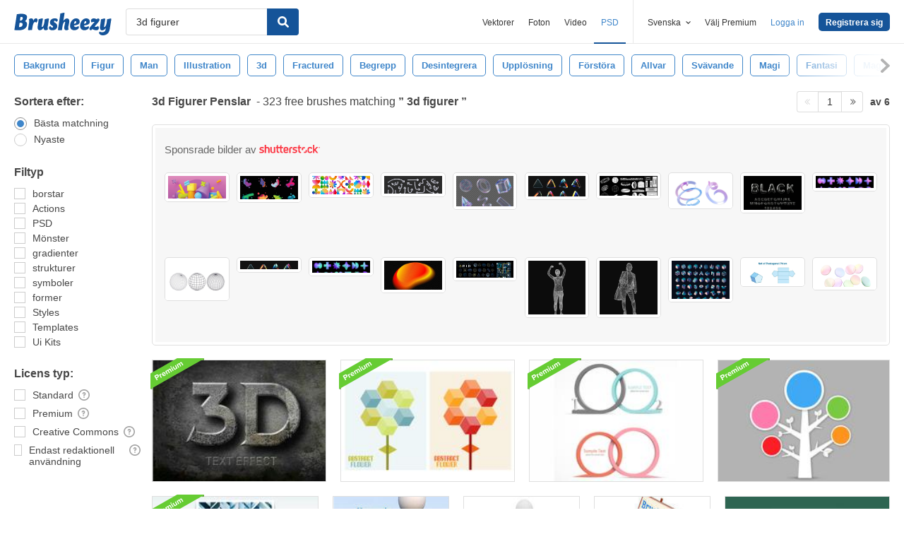

--- FILE ---
content_type: text/html; charset=utf-8
request_url: https://sv.brusheezy.com/gratis/3d-figurer
body_size: 43730
content:
<!DOCTYPE html>
<!--[if lt IE 7]>      <html lang="sv" xmlns:fb="http://developers.facebook.com/schema/" xmlns:og="http://opengraphprotocol.org/schema/" class="no-js lt-ie9 lt-ie8 lt-ie7"> <![endif]-->
<!--[if IE 7]>         <html lang="sv" xmlns:fb="http://developers.facebook.com/schema/" xmlns:og="http://opengraphprotocol.org/schema/" class="no-js lt-ie9 lt-ie8"> <![endif]-->
<!--[if IE 8]>         <html lang="sv" xmlns:fb="http://developers.facebook.com/schema/" xmlns:og="http://opengraphprotocol.org/schema/" class="no-js lt-ie9"> <![endif]-->
<!--[if IE 9]>         <html lang="sv" xmlns:fb="http://developers.facebook.com/schema/" xmlns:og="http://opengraphprotocol.org/schema/" class="no-js ie9"> <![endif]-->
<!--[if gt IE 9]><!--> <html lang="sv" xmlns:fb="http://developers.facebook.com/schema/" xmlns:og="http://opengraphprotocol.org/schema/" class="no-js"> <!--<![endif]-->
  <head>
	  <script type="text/javascript">window.country_code = "US";window.remote_ip_address = '18.117.82.214'</script>
              <!-- skipping hreflang -->

    
    <link rel="dns-prefetch" href="//static.brusheezy.com">
    <meta charset="utf-8">
    <meta http-equiv="X-UA-Compatible" content="IE=edge,chrome=1">
<script>window.NREUM||(NREUM={});NREUM.info={"beacon":"bam.nr-data.net","errorBeacon":"bam.nr-data.net","licenseKey":"NRJS-e38a0a5d9f3d7a161d2","applicationID":"682498450","transactionName":"J1kMFkBaWF9cREoRVwVEAQpXRhtAUVkS","queueTime":0,"applicationTime":284,"agent":""}</script>
<script>(window.NREUM||(NREUM={})).init={ajax:{deny_list:["bam.nr-data.net"]},feature_flags:["soft_nav"]};(window.NREUM||(NREUM={})).loader_config={licenseKey:"NRJS-e38a0a5d9f3d7a161d2",applicationID:"682498450",browserID:"682498528"};;/*! For license information please see nr-loader-rum-1.306.0.min.js.LICENSE.txt */
(()=>{var e,t,r={122:(e,t,r)=>{"use strict";r.d(t,{a:()=>i});var n=r(944);function i(e,t){try{if(!e||"object"!=typeof e)return(0,n.R)(3);if(!t||"object"!=typeof t)return(0,n.R)(4);const r=Object.create(Object.getPrototypeOf(t),Object.getOwnPropertyDescriptors(t)),a=0===Object.keys(r).length?e:r;for(let o in a)if(void 0!==e[o])try{if(null===e[o]){r[o]=null;continue}Array.isArray(e[o])&&Array.isArray(t[o])?r[o]=Array.from(new Set([...e[o],...t[o]])):"object"==typeof e[o]&&"object"==typeof t[o]?r[o]=i(e[o],t[o]):r[o]=e[o]}catch(e){r[o]||(0,n.R)(1,e)}return r}catch(e){(0,n.R)(2,e)}}},154:(e,t,r)=>{"use strict";r.d(t,{OF:()=>c,RI:()=>i,WN:()=>u,bv:()=>a,eN:()=>l,gm:()=>o,mw:()=>s,sb:()=>d});var n=r(863);const i="undefined"!=typeof window&&!!window.document,a="undefined"!=typeof WorkerGlobalScope&&("undefined"!=typeof self&&self instanceof WorkerGlobalScope&&self.navigator instanceof WorkerNavigator||"undefined"!=typeof globalThis&&globalThis instanceof WorkerGlobalScope&&globalThis.navigator instanceof WorkerNavigator),o=i?window:"undefined"!=typeof WorkerGlobalScope&&("undefined"!=typeof self&&self instanceof WorkerGlobalScope&&self||"undefined"!=typeof globalThis&&globalThis instanceof WorkerGlobalScope&&globalThis),s=Boolean("hidden"===o?.document?.visibilityState),c=/iPad|iPhone|iPod/.test(o.navigator?.userAgent),d=c&&"undefined"==typeof SharedWorker,u=((()=>{const e=o.navigator?.userAgent?.match(/Firefox[/\s](\d+\.\d+)/);Array.isArray(e)&&e.length>=2&&e[1]})(),Date.now()-(0,n.t)()),l=()=>"undefined"!=typeof PerformanceNavigationTiming&&o?.performance?.getEntriesByType("navigation")?.[0]?.responseStart},163:(e,t,r)=>{"use strict";r.d(t,{j:()=>E});var n=r(384),i=r(741);var a=r(555);r(860).K7.genericEvents;const o="experimental.resources",s="register",c=e=>{if(!e||"string"!=typeof e)return!1;try{document.createDocumentFragment().querySelector(e)}catch{return!1}return!0};var d=r(614),u=r(944),l=r(122);const f="[data-nr-mask]",g=e=>(0,l.a)(e,(()=>{const e={feature_flags:[],experimental:{allow_registered_children:!1,resources:!1},mask_selector:"*",block_selector:"[data-nr-block]",mask_input_options:{color:!1,date:!1,"datetime-local":!1,email:!1,month:!1,number:!1,range:!1,search:!1,tel:!1,text:!1,time:!1,url:!1,week:!1,textarea:!1,select:!1,password:!0}};return{ajax:{deny_list:void 0,block_internal:!0,enabled:!0,autoStart:!0},api:{get allow_registered_children(){return e.feature_flags.includes(s)||e.experimental.allow_registered_children},set allow_registered_children(t){e.experimental.allow_registered_children=t},duplicate_registered_data:!1},browser_consent_mode:{enabled:!1},distributed_tracing:{enabled:void 0,exclude_newrelic_header:void 0,cors_use_newrelic_header:void 0,cors_use_tracecontext_headers:void 0,allowed_origins:void 0},get feature_flags(){return e.feature_flags},set feature_flags(t){e.feature_flags=t},generic_events:{enabled:!0,autoStart:!0},harvest:{interval:30},jserrors:{enabled:!0,autoStart:!0},logging:{enabled:!0,autoStart:!0},metrics:{enabled:!0,autoStart:!0},obfuscate:void 0,page_action:{enabled:!0},page_view_event:{enabled:!0,autoStart:!0},page_view_timing:{enabled:!0,autoStart:!0},performance:{capture_marks:!1,capture_measures:!1,capture_detail:!0,resources:{get enabled(){return e.feature_flags.includes(o)||e.experimental.resources},set enabled(t){e.experimental.resources=t},asset_types:[],first_party_domains:[],ignore_newrelic:!0}},privacy:{cookies_enabled:!0},proxy:{assets:void 0,beacon:void 0},session:{expiresMs:d.wk,inactiveMs:d.BB},session_replay:{autoStart:!0,enabled:!1,preload:!1,sampling_rate:10,error_sampling_rate:100,collect_fonts:!1,inline_images:!1,fix_stylesheets:!0,mask_all_inputs:!0,get mask_text_selector(){return e.mask_selector},set mask_text_selector(t){c(t)?e.mask_selector="".concat(t,",").concat(f):""===t||null===t?e.mask_selector=f:(0,u.R)(5,t)},get block_class(){return"nr-block"},get ignore_class(){return"nr-ignore"},get mask_text_class(){return"nr-mask"},get block_selector(){return e.block_selector},set block_selector(t){c(t)?e.block_selector+=",".concat(t):""!==t&&(0,u.R)(6,t)},get mask_input_options(){return e.mask_input_options},set mask_input_options(t){t&&"object"==typeof t?e.mask_input_options={...t,password:!0}:(0,u.R)(7,t)}},session_trace:{enabled:!0,autoStart:!0},soft_navigations:{enabled:!0,autoStart:!0},spa:{enabled:!0,autoStart:!0},ssl:void 0,user_actions:{enabled:!0,elementAttributes:["id","className","tagName","type"]}}})());var p=r(154),m=r(324);let h=0;const v={buildEnv:m.F3,distMethod:m.Xs,version:m.xv,originTime:p.WN},b={consented:!1},y={appMetadata:{},get consented(){return this.session?.state?.consent||b.consented},set consented(e){b.consented=e},customTransaction:void 0,denyList:void 0,disabled:!1,harvester:void 0,isolatedBacklog:!1,isRecording:!1,loaderType:void 0,maxBytes:3e4,obfuscator:void 0,onerror:void 0,ptid:void 0,releaseIds:{},session:void 0,timeKeeper:void 0,registeredEntities:[],jsAttributesMetadata:{bytes:0},get harvestCount(){return++h}},_=e=>{const t=(0,l.a)(e,y),r=Object.keys(v).reduce((e,t)=>(e[t]={value:v[t],writable:!1,configurable:!0,enumerable:!0},e),{});return Object.defineProperties(t,r)};var w=r(701);const x=e=>{const t=e.startsWith("http");e+="/",r.p=t?e:"https://"+e};var S=r(836),k=r(241);const R={accountID:void 0,trustKey:void 0,agentID:void 0,licenseKey:void 0,applicationID:void 0,xpid:void 0},A=e=>(0,l.a)(e,R),T=new Set;function E(e,t={},r,o){let{init:s,info:c,loader_config:d,runtime:u={},exposed:l=!0}=t;if(!c){const e=(0,n.pV)();s=e.init,c=e.info,d=e.loader_config}e.init=g(s||{}),e.loader_config=A(d||{}),c.jsAttributes??={},p.bv&&(c.jsAttributes.isWorker=!0),e.info=(0,a.D)(c);const f=e.init,m=[c.beacon,c.errorBeacon];T.has(e.agentIdentifier)||(f.proxy.assets&&(x(f.proxy.assets),m.push(f.proxy.assets)),f.proxy.beacon&&m.push(f.proxy.beacon),e.beacons=[...m],function(e){const t=(0,n.pV)();Object.getOwnPropertyNames(i.W.prototype).forEach(r=>{const n=i.W.prototype[r];if("function"!=typeof n||"constructor"===n)return;let a=t[r];e[r]&&!1!==e.exposed&&"micro-agent"!==e.runtime?.loaderType&&(t[r]=(...t)=>{const n=e[r](...t);return a?a(...t):n})})}(e),(0,n.US)("activatedFeatures",w.B),e.runSoftNavOverSpa&&=!0===f.soft_navigations.enabled&&f.feature_flags.includes("soft_nav")),u.denyList=[...f.ajax.deny_list||[],...f.ajax.block_internal?m:[]],u.ptid=e.agentIdentifier,u.loaderType=r,e.runtime=_(u),T.has(e.agentIdentifier)||(e.ee=S.ee.get(e.agentIdentifier),e.exposed=l,(0,k.W)({agentIdentifier:e.agentIdentifier,drained:!!w.B?.[e.agentIdentifier],type:"lifecycle",name:"initialize",feature:void 0,data:e.config})),T.add(e.agentIdentifier)}},234:(e,t,r)=>{"use strict";r.d(t,{W:()=>a});var n=r(836),i=r(687);class a{constructor(e,t){this.agentIdentifier=e,this.ee=n.ee.get(e),this.featureName=t,this.blocked=!1}deregisterDrain(){(0,i.x3)(this.agentIdentifier,this.featureName)}}},241:(e,t,r)=>{"use strict";r.d(t,{W:()=>a});var n=r(154);const i="newrelic";function a(e={}){try{n.gm.dispatchEvent(new CustomEvent(i,{detail:e}))}catch(e){}}},261:(e,t,r)=>{"use strict";r.d(t,{$9:()=>d,BL:()=>s,CH:()=>g,Dl:()=>_,Fw:()=>y,PA:()=>h,Pl:()=>n,Pv:()=>k,Tb:()=>l,U2:()=>a,V1:()=>S,Wb:()=>x,bt:()=>b,cD:()=>v,d3:()=>w,dT:()=>c,eY:()=>p,fF:()=>f,hG:()=>i,k6:()=>o,nb:()=>m,o5:()=>u});const n="api-",i="addPageAction",a="addToTrace",o="addRelease",s="finished",c="interaction",d="log",u="noticeError",l="pauseReplay",f="recordCustomEvent",g="recordReplay",p="register",m="setApplicationVersion",h="setCurrentRouteName",v="setCustomAttribute",b="setErrorHandler",y="setPageViewName",_="setUserId",w="start",x="wrapLogger",S="measure",k="consent"},289:(e,t,r)=>{"use strict";r.d(t,{GG:()=>o,Qr:()=>c,sB:()=>s});var n=r(878),i=r(389);function a(){return"undefined"==typeof document||"complete"===document.readyState}function o(e,t){if(a())return e();const r=(0,i.J)(e),o=setInterval(()=>{a()&&(clearInterval(o),r())},500);(0,n.sp)("load",r,t)}function s(e){if(a())return e();(0,n.DD)("DOMContentLoaded",e)}function c(e){if(a())return e();(0,n.sp)("popstate",e)}},324:(e,t,r)=>{"use strict";r.d(t,{F3:()=>i,Xs:()=>a,xv:()=>n});const n="1.306.0",i="PROD",a="CDN"},374:(e,t,r)=>{r.nc=(()=>{try{return document?.currentScript?.nonce}catch(e){}return""})()},384:(e,t,r)=>{"use strict";r.d(t,{NT:()=>o,US:()=>u,Zm:()=>s,bQ:()=>d,dV:()=>c,pV:()=>l});var n=r(154),i=r(863),a=r(910);const o={beacon:"bam.nr-data.net",errorBeacon:"bam.nr-data.net"};function s(){return n.gm.NREUM||(n.gm.NREUM={}),void 0===n.gm.newrelic&&(n.gm.newrelic=n.gm.NREUM),n.gm.NREUM}function c(){let e=s();return e.o||(e.o={ST:n.gm.setTimeout,SI:n.gm.setImmediate||n.gm.setInterval,CT:n.gm.clearTimeout,XHR:n.gm.XMLHttpRequest,REQ:n.gm.Request,EV:n.gm.Event,PR:n.gm.Promise,MO:n.gm.MutationObserver,FETCH:n.gm.fetch,WS:n.gm.WebSocket},(0,a.i)(...Object.values(e.o))),e}function d(e,t){let r=s();r.initializedAgents??={},t.initializedAt={ms:(0,i.t)(),date:new Date},r.initializedAgents[e]=t}function u(e,t){s()[e]=t}function l(){return function(){let e=s();const t=e.info||{};e.info={beacon:o.beacon,errorBeacon:o.errorBeacon,...t}}(),function(){let e=s();const t=e.init||{};e.init={...t}}(),c(),function(){let e=s();const t=e.loader_config||{};e.loader_config={...t}}(),s()}},389:(e,t,r)=>{"use strict";function n(e,t=500,r={}){const n=r?.leading||!1;let i;return(...r)=>{n&&void 0===i&&(e.apply(this,r),i=setTimeout(()=>{i=clearTimeout(i)},t)),n||(clearTimeout(i),i=setTimeout(()=>{e.apply(this,r)},t))}}function i(e){let t=!1;return(...r)=>{t||(t=!0,e.apply(this,r))}}r.d(t,{J:()=>i,s:()=>n})},555:(e,t,r)=>{"use strict";r.d(t,{D:()=>s,f:()=>o});var n=r(384),i=r(122);const a={beacon:n.NT.beacon,errorBeacon:n.NT.errorBeacon,licenseKey:void 0,applicationID:void 0,sa:void 0,queueTime:void 0,applicationTime:void 0,ttGuid:void 0,user:void 0,account:void 0,product:void 0,extra:void 0,jsAttributes:{},userAttributes:void 0,atts:void 0,transactionName:void 0,tNamePlain:void 0};function o(e){try{return!!e.licenseKey&&!!e.errorBeacon&&!!e.applicationID}catch(e){return!1}}const s=e=>(0,i.a)(e,a)},566:(e,t,r)=>{"use strict";r.d(t,{LA:()=>s,bz:()=>o});var n=r(154);const i="xxxxxxxx-xxxx-4xxx-yxxx-xxxxxxxxxxxx";function a(e,t){return e?15&e[t]:16*Math.random()|0}function o(){const e=n.gm?.crypto||n.gm?.msCrypto;let t,r=0;return e&&e.getRandomValues&&(t=e.getRandomValues(new Uint8Array(30))),i.split("").map(e=>"x"===e?a(t,r++).toString(16):"y"===e?(3&a()|8).toString(16):e).join("")}function s(e){const t=n.gm?.crypto||n.gm?.msCrypto;let r,i=0;t&&t.getRandomValues&&(r=t.getRandomValues(new Uint8Array(e)));const o=[];for(var s=0;s<e;s++)o.push(a(r,i++).toString(16));return o.join("")}},606:(e,t,r)=>{"use strict";r.d(t,{i:()=>a});var n=r(908);a.on=o;var i=a.handlers={};function a(e,t,r,a){o(a||n.d,i,e,t,r)}function o(e,t,r,i,a){a||(a="feature"),e||(e=n.d);var o=t[a]=t[a]||{};(o[r]=o[r]||[]).push([e,i])}},607:(e,t,r)=>{"use strict";r.d(t,{W:()=>n});const n=(0,r(566).bz)()},614:(e,t,r)=>{"use strict";r.d(t,{BB:()=>o,H3:()=>n,g:()=>d,iL:()=>c,tS:()=>s,uh:()=>i,wk:()=>a});const n="NRBA",i="SESSION",a=144e5,o=18e5,s={STARTED:"session-started",PAUSE:"session-pause",RESET:"session-reset",RESUME:"session-resume",UPDATE:"session-update"},c={SAME_TAB:"same-tab",CROSS_TAB:"cross-tab"},d={OFF:0,FULL:1,ERROR:2}},630:(e,t,r)=>{"use strict";r.d(t,{T:()=>n});const n=r(860).K7.pageViewEvent},646:(e,t,r)=>{"use strict";r.d(t,{y:()=>n});class n{constructor(e){this.contextId=e}}},687:(e,t,r)=>{"use strict";r.d(t,{Ak:()=>d,Ze:()=>f,x3:()=>u});var n=r(241),i=r(836),a=r(606),o=r(860),s=r(646);const c={};function d(e,t){const r={staged:!1,priority:o.P3[t]||0};l(e),c[e].get(t)||c[e].set(t,r)}function u(e,t){e&&c[e]&&(c[e].get(t)&&c[e].delete(t),p(e,t,!1),c[e].size&&g(e))}function l(e){if(!e)throw new Error("agentIdentifier required");c[e]||(c[e]=new Map)}function f(e="",t="feature",r=!1){if(l(e),!e||!c[e].get(t)||r)return p(e,t);c[e].get(t).staged=!0,g(e)}function g(e){const t=Array.from(c[e]);t.every(([e,t])=>t.staged)&&(t.sort((e,t)=>e[1].priority-t[1].priority),t.forEach(([t])=>{c[e].delete(t),p(e,t)}))}function p(e,t,r=!0){const o=e?i.ee.get(e):i.ee,c=a.i.handlers;if(!o.aborted&&o.backlog&&c){if((0,n.W)({agentIdentifier:e,type:"lifecycle",name:"drain",feature:t}),r){const e=o.backlog[t],r=c[t];if(r){for(let t=0;e&&t<e.length;++t)m(e[t],r);Object.entries(r).forEach(([e,t])=>{Object.values(t||{}).forEach(t=>{t[0]?.on&&t[0]?.context()instanceof s.y&&t[0].on(e,t[1])})})}}o.isolatedBacklog||delete c[t],o.backlog[t]=null,o.emit("drain-"+t,[])}}function m(e,t){var r=e[1];Object.values(t[r]||{}).forEach(t=>{var r=e[0];if(t[0]===r){var n=t[1],i=e[3],a=e[2];n.apply(i,a)}})}},699:(e,t,r)=>{"use strict";r.d(t,{It:()=>a,KC:()=>s,No:()=>i,qh:()=>o});var n=r(860);const i=16e3,a=1e6,o="SESSION_ERROR",s={[n.K7.logging]:!0,[n.K7.genericEvents]:!1,[n.K7.jserrors]:!1,[n.K7.ajax]:!1}},701:(e,t,r)=>{"use strict";r.d(t,{B:()=>a,t:()=>o});var n=r(241);const i=new Set,a={};function o(e,t){const r=t.agentIdentifier;a[r]??={},e&&"object"==typeof e&&(i.has(r)||(t.ee.emit("rumresp",[e]),a[r]=e,i.add(r),(0,n.W)({agentIdentifier:r,loaded:!0,drained:!0,type:"lifecycle",name:"load",feature:void 0,data:e})))}},741:(e,t,r)=>{"use strict";r.d(t,{W:()=>a});var n=r(944),i=r(261);class a{#e(e,...t){if(this[e]!==a.prototype[e])return this[e](...t);(0,n.R)(35,e)}addPageAction(e,t){return this.#e(i.hG,e,t)}register(e){return this.#e(i.eY,e)}recordCustomEvent(e,t){return this.#e(i.fF,e,t)}setPageViewName(e,t){return this.#e(i.Fw,e,t)}setCustomAttribute(e,t,r){return this.#e(i.cD,e,t,r)}noticeError(e,t){return this.#e(i.o5,e,t)}setUserId(e){return this.#e(i.Dl,e)}setApplicationVersion(e){return this.#e(i.nb,e)}setErrorHandler(e){return this.#e(i.bt,e)}addRelease(e,t){return this.#e(i.k6,e,t)}log(e,t){return this.#e(i.$9,e,t)}start(){return this.#e(i.d3)}finished(e){return this.#e(i.BL,e)}recordReplay(){return this.#e(i.CH)}pauseReplay(){return this.#e(i.Tb)}addToTrace(e){return this.#e(i.U2,e)}setCurrentRouteName(e){return this.#e(i.PA,e)}interaction(e){return this.#e(i.dT,e)}wrapLogger(e,t,r){return this.#e(i.Wb,e,t,r)}measure(e,t){return this.#e(i.V1,e,t)}consent(e){return this.#e(i.Pv,e)}}},782:(e,t,r)=>{"use strict";r.d(t,{T:()=>n});const n=r(860).K7.pageViewTiming},836:(e,t,r)=>{"use strict";r.d(t,{P:()=>s,ee:()=>c});var n=r(384),i=r(990),a=r(646),o=r(607);const s="nr@context:".concat(o.W),c=function e(t,r){var n={},o={},u={},l=!1;try{l=16===r.length&&d.initializedAgents?.[r]?.runtime.isolatedBacklog}catch(e){}var f={on:p,addEventListener:p,removeEventListener:function(e,t){var r=n[e];if(!r)return;for(var i=0;i<r.length;i++)r[i]===t&&r.splice(i,1)},emit:function(e,r,n,i,a){!1!==a&&(a=!0);if(c.aborted&&!i)return;t&&a&&t.emit(e,r,n);var s=g(n);m(e).forEach(e=>{e.apply(s,r)});var d=v()[o[e]];d&&d.push([f,e,r,s]);return s},get:h,listeners:m,context:g,buffer:function(e,t){const r=v();if(t=t||"feature",f.aborted)return;Object.entries(e||{}).forEach(([e,n])=>{o[n]=t,t in r||(r[t]=[])})},abort:function(){f._aborted=!0,Object.keys(f.backlog).forEach(e=>{delete f.backlog[e]})},isBuffering:function(e){return!!v()[o[e]]},debugId:r,backlog:l?{}:t&&"object"==typeof t.backlog?t.backlog:{},isolatedBacklog:l};return Object.defineProperty(f,"aborted",{get:()=>{let e=f._aborted||!1;return e||(t&&(e=t.aborted),e)}}),f;function g(e){return e&&e instanceof a.y?e:e?(0,i.I)(e,s,()=>new a.y(s)):new a.y(s)}function p(e,t){n[e]=m(e).concat(t)}function m(e){return n[e]||[]}function h(t){return u[t]=u[t]||e(f,t)}function v(){return f.backlog}}(void 0,"globalEE"),d=(0,n.Zm)();d.ee||(d.ee=c)},843:(e,t,r)=>{"use strict";r.d(t,{G:()=>a,u:()=>i});var n=r(878);function i(e,t=!1,r,i){(0,n.DD)("visibilitychange",function(){if(t)return void("hidden"===document.visibilityState&&e());e(document.visibilityState)},r,i)}function a(e,t,r){(0,n.sp)("pagehide",e,t,r)}},860:(e,t,r)=>{"use strict";r.d(t,{$J:()=>u,K7:()=>c,P3:()=>d,XX:()=>i,Yy:()=>s,df:()=>a,qY:()=>n,v4:()=>o});const n="events",i="jserrors",a="browser/blobs",o="rum",s="browser/logs",c={ajax:"ajax",genericEvents:"generic_events",jserrors:i,logging:"logging",metrics:"metrics",pageAction:"page_action",pageViewEvent:"page_view_event",pageViewTiming:"page_view_timing",sessionReplay:"session_replay",sessionTrace:"session_trace",softNav:"soft_navigations",spa:"spa"},d={[c.pageViewEvent]:1,[c.pageViewTiming]:2,[c.metrics]:3,[c.jserrors]:4,[c.spa]:5,[c.ajax]:6,[c.sessionTrace]:7,[c.softNav]:8,[c.sessionReplay]:9,[c.logging]:10,[c.genericEvents]:11},u={[c.pageViewEvent]:o,[c.pageViewTiming]:n,[c.ajax]:n,[c.spa]:n,[c.softNav]:n,[c.metrics]:i,[c.jserrors]:i,[c.sessionTrace]:a,[c.sessionReplay]:a,[c.logging]:s,[c.genericEvents]:"ins"}},863:(e,t,r)=>{"use strict";function n(){return Math.floor(performance.now())}r.d(t,{t:()=>n})},878:(e,t,r)=>{"use strict";function n(e,t){return{capture:e,passive:!1,signal:t}}function i(e,t,r=!1,i){window.addEventListener(e,t,n(r,i))}function a(e,t,r=!1,i){document.addEventListener(e,t,n(r,i))}r.d(t,{DD:()=>a,jT:()=>n,sp:()=>i})},908:(e,t,r)=>{"use strict";r.d(t,{d:()=>n,p:()=>i});var n=r(836).ee.get("handle");function i(e,t,r,i,a){a?(a.buffer([e],i),a.emit(e,t,r)):(n.buffer([e],i),n.emit(e,t,r))}},910:(e,t,r)=>{"use strict";r.d(t,{i:()=>a});var n=r(944);const i=new Map;function a(...e){return e.every(e=>{if(i.has(e))return i.get(e);const t="function"==typeof e?e.toString():"",r=t.includes("[native code]"),a=t.includes("nrWrapper");return r||a||(0,n.R)(64,e?.name||t),i.set(e,r),r})}},944:(e,t,r)=>{"use strict";r.d(t,{R:()=>i});var n=r(241);function i(e,t){"function"==typeof console.debug&&(console.debug("New Relic Warning: https://github.com/newrelic/newrelic-browser-agent/blob/main/docs/warning-codes.md#".concat(e),t),(0,n.W)({agentIdentifier:null,drained:null,type:"data",name:"warn",feature:"warn",data:{code:e,secondary:t}}))}},969:(e,t,r)=>{"use strict";r.d(t,{TZ:()=>n,XG:()=>s,rs:()=>i,xV:()=>o,z_:()=>a});const n=r(860).K7.metrics,i="sm",a="cm",o="storeSupportabilityMetrics",s="storeEventMetrics"},990:(e,t,r)=>{"use strict";r.d(t,{I:()=>i});var n=Object.prototype.hasOwnProperty;function i(e,t,r){if(n.call(e,t))return e[t];var i=r();if(Object.defineProperty&&Object.keys)try{return Object.defineProperty(e,t,{value:i,writable:!0,enumerable:!1}),i}catch(e){}return e[t]=i,i}}},n={};function i(e){var t=n[e];if(void 0!==t)return t.exports;var a=n[e]={exports:{}};return r[e](a,a.exports,i),a.exports}i.m=r,i.d=(e,t)=>{for(var r in t)i.o(t,r)&&!i.o(e,r)&&Object.defineProperty(e,r,{enumerable:!0,get:t[r]})},i.f={},i.e=e=>Promise.all(Object.keys(i.f).reduce((t,r)=>(i.f[r](e,t),t),[])),i.u=e=>"nr-rum-1.306.0.min.js",i.o=(e,t)=>Object.prototype.hasOwnProperty.call(e,t),e={},t="NRBA-1.306.0.PROD:",i.l=(r,n,a,o)=>{if(e[r])e[r].push(n);else{var s,c;if(void 0!==a)for(var d=document.getElementsByTagName("script"),u=0;u<d.length;u++){var l=d[u];if(l.getAttribute("src")==r||l.getAttribute("data-webpack")==t+a){s=l;break}}if(!s){c=!0;var f={296:"sha512-XHJAyYwsxAD4jnOFenBf2aq49/pv28jKOJKs7YGQhagYYI2Zk8nHflZPdd7WiilkmEkgIZQEFX4f1AJMoyzKwA=="};(s=document.createElement("script")).charset="utf-8",i.nc&&s.setAttribute("nonce",i.nc),s.setAttribute("data-webpack",t+a),s.src=r,0!==s.src.indexOf(window.location.origin+"/")&&(s.crossOrigin="anonymous"),f[o]&&(s.integrity=f[o])}e[r]=[n];var g=(t,n)=>{s.onerror=s.onload=null,clearTimeout(p);var i=e[r];if(delete e[r],s.parentNode&&s.parentNode.removeChild(s),i&&i.forEach(e=>e(n)),t)return t(n)},p=setTimeout(g.bind(null,void 0,{type:"timeout",target:s}),12e4);s.onerror=g.bind(null,s.onerror),s.onload=g.bind(null,s.onload),c&&document.head.appendChild(s)}},i.r=e=>{"undefined"!=typeof Symbol&&Symbol.toStringTag&&Object.defineProperty(e,Symbol.toStringTag,{value:"Module"}),Object.defineProperty(e,"__esModule",{value:!0})},i.p="https://js-agent.newrelic.com/",(()=>{var e={374:0,840:0};i.f.j=(t,r)=>{var n=i.o(e,t)?e[t]:void 0;if(0!==n)if(n)r.push(n[2]);else{var a=new Promise((r,i)=>n=e[t]=[r,i]);r.push(n[2]=a);var o=i.p+i.u(t),s=new Error;i.l(o,r=>{if(i.o(e,t)&&(0!==(n=e[t])&&(e[t]=void 0),n)){var a=r&&("load"===r.type?"missing":r.type),o=r&&r.target&&r.target.src;s.message="Loading chunk "+t+" failed: ("+a+": "+o+")",s.name="ChunkLoadError",s.type=a,s.request=o,n[1](s)}},"chunk-"+t,t)}};var t=(t,r)=>{var n,a,[o,s,c]=r,d=0;if(o.some(t=>0!==e[t])){for(n in s)i.o(s,n)&&(i.m[n]=s[n]);if(c)c(i)}for(t&&t(r);d<o.length;d++)a=o[d],i.o(e,a)&&e[a]&&e[a][0](),e[a]=0},r=self["webpackChunk:NRBA-1.306.0.PROD"]=self["webpackChunk:NRBA-1.306.0.PROD"]||[];r.forEach(t.bind(null,0)),r.push=t.bind(null,r.push.bind(r))})(),(()=>{"use strict";i(374);var e=i(566),t=i(741);class r extends t.W{agentIdentifier=(0,e.LA)(16)}var n=i(860);const a=Object.values(n.K7);var o=i(163);var s=i(908),c=i(863),d=i(261),u=i(241),l=i(944),f=i(701),g=i(969);function p(e,t,i,a){const o=a||i;!o||o[e]&&o[e]!==r.prototype[e]||(o[e]=function(){(0,s.p)(g.xV,["API/"+e+"/called"],void 0,n.K7.metrics,i.ee),(0,u.W)({agentIdentifier:i.agentIdentifier,drained:!!f.B?.[i.agentIdentifier],type:"data",name:"api",feature:d.Pl+e,data:{}});try{return t.apply(this,arguments)}catch(e){(0,l.R)(23,e)}})}function m(e,t,r,n,i){const a=e.info;null===r?delete a.jsAttributes[t]:a.jsAttributes[t]=r,(i||null===r)&&(0,s.p)(d.Pl+n,[(0,c.t)(),t,r],void 0,"session",e.ee)}var h=i(687),v=i(234),b=i(289),y=i(154),_=i(384);const w=e=>y.RI&&!0===e?.privacy.cookies_enabled;function x(e){return!!(0,_.dV)().o.MO&&w(e)&&!0===e?.session_trace.enabled}var S=i(389),k=i(699);class R extends v.W{constructor(e,t){super(e.agentIdentifier,t),this.agentRef=e,this.abortHandler=void 0,this.featAggregate=void 0,this.loadedSuccessfully=void 0,this.onAggregateImported=new Promise(e=>{this.loadedSuccessfully=e}),this.deferred=Promise.resolve(),!1===e.init[this.featureName].autoStart?this.deferred=new Promise((t,r)=>{this.ee.on("manual-start-all",(0,S.J)(()=>{(0,h.Ak)(e.agentIdentifier,this.featureName),t()}))}):(0,h.Ak)(e.agentIdentifier,t)}importAggregator(e,t,r={}){if(this.featAggregate)return;const n=async()=>{let n;await this.deferred;try{if(w(e.init)){const{setupAgentSession:t}=await i.e(296).then(i.bind(i,305));n=t(e)}}catch(e){(0,l.R)(20,e),this.ee.emit("internal-error",[e]),(0,s.p)(k.qh,[e],void 0,this.featureName,this.ee)}try{if(!this.#t(this.featureName,n,e.init))return(0,h.Ze)(this.agentIdentifier,this.featureName),void this.loadedSuccessfully(!1);const{Aggregate:i}=await t();this.featAggregate=new i(e,r),e.runtime.harvester.initializedAggregates.push(this.featAggregate),this.loadedSuccessfully(!0)}catch(e){(0,l.R)(34,e),this.abortHandler?.(),(0,h.Ze)(this.agentIdentifier,this.featureName,!0),this.loadedSuccessfully(!1),this.ee&&this.ee.abort()}};y.RI?(0,b.GG)(()=>n(),!0):n()}#t(e,t,r){if(this.blocked)return!1;switch(e){case n.K7.sessionReplay:return x(r)&&!!t;case n.K7.sessionTrace:return!!t;default:return!0}}}var A=i(630),T=i(614);class E extends R{static featureName=A.T;constructor(e){var t;super(e,A.T),this.setupInspectionEvents(e.agentIdentifier),t=e,p(d.Fw,function(e,r){"string"==typeof e&&("/"!==e.charAt(0)&&(e="/"+e),t.runtime.customTransaction=(r||"http://custom.transaction")+e,(0,s.p)(d.Pl+d.Fw,[(0,c.t)()],void 0,void 0,t.ee))},t),this.importAggregator(e,()=>i.e(296).then(i.bind(i,943)))}setupInspectionEvents(e){const t=(t,r)=>{t&&(0,u.W)({agentIdentifier:e,timeStamp:t.timeStamp,loaded:"complete"===t.target.readyState,type:"window",name:r,data:t.target.location+""})};(0,b.sB)(e=>{t(e,"DOMContentLoaded")}),(0,b.GG)(e=>{t(e,"load")}),(0,b.Qr)(e=>{t(e,"navigate")}),this.ee.on(T.tS.UPDATE,(t,r)=>{(0,u.W)({agentIdentifier:e,type:"lifecycle",name:"session",data:r})})}}var N=i(843),I=i(782);class j extends R{static featureName=I.T;constructor(e){super(e,I.T),y.RI&&((0,N.u)(()=>(0,s.p)("docHidden",[(0,c.t)()],void 0,I.T,this.ee),!0),(0,N.G)(()=>(0,s.p)("winPagehide",[(0,c.t)()],void 0,I.T,this.ee)),this.importAggregator(e,()=>i.e(296).then(i.bind(i,117))))}}class P extends R{static featureName=g.TZ;constructor(e){super(e,g.TZ),y.RI&&document.addEventListener("securitypolicyviolation",e=>{(0,s.p)(g.xV,["Generic/CSPViolation/Detected"],void 0,this.featureName,this.ee)}),this.importAggregator(e,()=>i.e(296).then(i.bind(i,623)))}}new class extends r{constructor(e){var t;(super(),y.gm)?(this.features={},(0,_.bQ)(this.agentIdentifier,this),this.desiredFeatures=new Set(e.features||[]),this.desiredFeatures.add(E),this.runSoftNavOverSpa=[...this.desiredFeatures].some(e=>e.featureName===n.K7.softNav),(0,o.j)(this,e,e.loaderType||"agent"),t=this,p(d.cD,function(e,r,n=!1){if("string"==typeof e){if(["string","number","boolean"].includes(typeof r)||null===r)return m(t,e,r,d.cD,n);(0,l.R)(40,typeof r)}else(0,l.R)(39,typeof e)},t),function(e){p(d.Dl,function(t){if("string"==typeof t||null===t)return m(e,"enduser.id",t,d.Dl,!0);(0,l.R)(41,typeof t)},e)}(this),function(e){p(d.nb,function(t){if("string"==typeof t||null===t)return m(e,"application.version",t,d.nb,!1);(0,l.R)(42,typeof t)},e)}(this),function(e){p(d.d3,function(){e.ee.emit("manual-start-all")},e)}(this),function(e){p(d.Pv,function(t=!0){if("boolean"==typeof t){if((0,s.p)(d.Pl+d.Pv,[t],void 0,"session",e.ee),e.runtime.consented=t,t){const t=e.features.page_view_event;t.onAggregateImported.then(e=>{const r=t.featAggregate;e&&!r.sentRum&&r.sendRum()})}}else(0,l.R)(65,typeof t)},e)}(this),this.run()):(0,l.R)(21)}get config(){return{info:this.info,init:this.init,loader_config:this.loader_config,runtime:this.runtime}}get api(){return this}run(){try{const e=function(e){const t={};return a.forEach(r=>{t[r]=!!e[r]?.enabled}),t}(this.init),t=[...this.desiredFeatures];t.sort((e,t)=>n.P3[e.featureName]-n.P3[t.featureName]),t.forEach(t=>{if(!e[t.featureName]&&t.featureName!==n.K7.pageViewEvent)return;if(this.runSoftNavOverSpa&&t.featureName===n.K7.spa)return;if(!this.runSoftNavOverSpa&&t.featureName===n.K7.softNav)return;const r=function(e){switch(e){case n.K7.ajax:return[n.K7.jserrors];case n.K7.sessionTrace:return[n.K7.ajax,n.K7.pageViewEvent];case n.K7.sessionReplay:return[n.K7.sessionTrace];case n.K7.pageViewTiming:return[n.K7.pageViewEvent];default:return[]}}(t.featureName).filter(e=>!(e in this.features));r.length>0&&(0,l.R)(36,{targetFeature:t.featureName,missingDependencies:r}),this.features[t.featureName]=new t(this)})}catch(e){(0,l.R)(22,e);for(const e in this.features)this.features[e].abortHandler?.();const t=(0,_.Zm)();delete t.initializedAgents[this.agentIdentifier]?.features,delete this.sharedAggregator;return t.ee.get(this.agentIdentifier).abort(),!1}}}({features:[E,j,P],loaderType:"lite"})})()})();</script>
    <meta name="viewport" content="width=device-width, initial-scale=1.0, minimum-scale=1.0" />
    <title>3d Figurer Gratis Penslar - (323 Gratis Downloads)</title>
<meta content="323 Best 3d Figurer Gratis Pensel Nedladdningar from the Brusheezy community. 3d Figurer Gratis Penslar licensed under creative commons, open source, and more!" name="description" />
<meta content="Brusheezy" property="og:site_name" />
<meta content="3d Figurer Gratis Penslar - (323 Gratis Downloads)" property="og:title" />
<meta content="https://sv.brusheezy.com/gratis/3d-figurer" property="og:url" />
<meta content="sv_SE" property="og:locale" />
<meta content="en_US" property="og:locale:alternate" />
<meta content="de_DE" property="og:locale:alternate" />
<meta content="es_ES" property="og:locale:alternate" />
<meta content="fr_FR" property="og:locale:alternate" />
<meta content="nl_NL" property="og:locale:alternate" />
<meta content="pt_BR" property="og:locale:alternate" />
<meta content="https://static.brusheezy.com/system/resources/previews/000/020/981/original/3d-characters-group-2-photoshop-psds.jpg" property="og:image" />
    <link href="/favicon.ico" rel="shortcut icon"></link><link href="/favicon.png" rel="icon" sizes="48x48" type="image/png"></link><link href="/apple-touch-icon-precomposed.png" rel="apple-touch-icon-precomposed"></link>
    <link href="https://maxcdn.bootstrapcdn.com/font-awesome/4.6.3/css/font-awesome.min.css" media="screen" rel="stylesheet" type="text/css" />
    <script src="https://static.brusheezy.com/assets/modernizr.custom.83825-93372fb200ead74f1d44254d993c5440.js" type="text/javascript"></script>
    <link href="https://static.brusheezy.com/assets/application-e6fc89b3e1f8c6290743690971644994.css" media="screen" rel="stylesheet" type="text/css" />
    <link href="https://static.brusheezy.com/assets/print-ac38768f09270df2214d2c500c647adc.css" media="print" rel="stylesheet" type="text/css" />
    <link href="https://feeds.feedburner.com/eezyinc/brusheezy-images" rel="alternate" title="RSS" type="application/rss+xml" />

          <link rel="canonical" href="https://sv.brusheezy.com/gratis/3d-figurer">


    <meta content="authenticity_token" name="csrf-param" />
<meta content="nyRPi/ah0NcNmJ3wAeScXk8k9ciBFwW2L/PUMQfxY8Q=" name="csrf-token" />
    <!-- Begin TextBlock "HTML - Head" -->
<meta name="google-site-verification" content="pfGHD8M12iD8MZoiUsSycicUuSitnj2scI2cB_MvoYw" />
<meta name="google-site-verification" content="b4_frnI9j9l6Hs7d1QntimjvrZOtJ8x8ykl7RfeJS2Y" />
<meta name="tinfoil-site-verification" content="6d4a376b35cc11699dd86a787c7b5ae10b5c70f0" />
<meta name="msvalidate.01" content="9E7A3F56C01FB9B69FCDD1FBD287CAE4" />
<meta name="p:domain_verify" content="e95f03b955f8191de30e476f8527821e"/>
<meta property="fb:page_id" content="111431139680" />
<meta name="google" content="nositelinkssearchbox" />
<meta name="referrer" content="unsafe-url" />
<!--<script type="text/javascript" src="http://api.xeezy.com/api.min.js"></script>-->
<!--<script async src="//cdn-s2s.buysellads.net/pub/brusheezy.js" data-cfasync="false"></script>-->
<link href="https://plus.google.com/116840303500574370724" rel="publisher" />

<script>
  var iStockCoupon = { 
    // --- ADMIN CONIG----
    Code: 'EEZYOFF14', 
    Message: 'Hurry! Offer Expires 10/31/2013',
    // -------------------

    showPopup: function() {
      var win = window.open("", "istock-sale", "width=520,height=320");
      var wrap = win.document.createElement('div'); 
      wrap.setAttribute('class', 'sale-wrapper');
      
      var logo = win.document.createElement('img');
      logo.setAttribute('src', '//static.vecteezy.com/system/assets/asset_files/000/000/171/original/new-istock-logo.jpg');
      wrap.appendChild(logo);
      
      var code = win.document.createElement('div');
      code.setAttribute('class','code');
      code.appendChild(win.document.createTextNode(iStockCoupon.Code));
      wrap.appendChild(code);
      
      var expires = win.document.createElement('div');
      expires.setAttribute('class','expire');
      expires.appendChild(win.document.createTextNode(iStockCoupon.Message));
      wrap.appendChild(expires);
      
      var close = win.document.createElement('a');
      close.setAttribute('href', '#');
      close.appendChild(win.document.createTextNode('Close Window'));
      wrap.appendChild(close);
      
      var style = win.document.createElement('style');
      close.setAttribute('onclick', 'window.close()');
  
      style.appendChild(win.document.createTextNode("a{margin-top: 40px;display:block;font-size:12px;color:rgb(73,149,203);text-decoration:none;} .expire{margin-top:16px;color: rgb(81,81,81);font-size:24px;} .code{margin-top:20px;font-size:50px;font-weight:700;text-transform:uppercase;} img{margin-top:44px;} body{padding:0;margin:0;text-align:center;font-family:sans-serif;} .sale-wrapper{height:288px;border:16px solid #a1a1a1;}"));
      win.document.body.appendChild(style);
      win.document.body.appendChild(wrap);        
    },
  };

</script>
<script src="https://cdn.optimizely.com/js/168948327.js"></script>

<script>var AdminHideEezyPremiumPopup = false</script>
<!-- TradeDoubler site verification 2802548 -->



<!-- End TextBlock "HTML - Head" -->
      <link href="https://static.brusheezy.com/assets/splittests/new_search_ui-418ee10ba4943587578300e2dfed9bdf.css" media="screen" rel="stylesheet" type="text/css" />

  <script type="text/javascript">
    window.searchScope = 'External';
  </script>
    <link rel="next" href="https://sv.brusheezy.com/gratis/3d-figurer?page=2" />


    <script type="application/ld+json">
      {
        "@context": "http://schema.org",
        "@type": "WebSite",
        "name": "brusheezy",
        "url": "https://www.brusheezy.com"
      }
   </script>

    <script type="application/ld+json">
      {
      "@context": "http://schema.org",
      "@type": "Organization",
      "url": "https://www.brusheezy.com",
      "logo": "https://static.brusheezy.com/assets/structured_data/brusheezy-logo-63a0370ba72197d03d41c8ee2a3fe30d.svg",
      "sameAs": [
        "https://www.facebook.com/brusheezy",
        "https://twitter.com/brusheezy",
        "https://pinterest.com/brusheezy/",
        "https://www.youtube.com/EezyInc",
        "https://instagram.com/eezy/",
        "https://www.snapchat.com/add/eezy",
        "https://google.com/+brusheezy"
      ]
     }
    </script>

    <script src="https://static.brusheezy.com/assets/sp-32e34cb9c56d3cd62718aba7a1338855.js" type="text/javascript"></script>
<script type="text/javascript">
  document.addEventListener('DOMContentLoaded', function() {
    snowplow('newTracker', 'sp', 'a.vecteezy.com', {
      appId: 'brusheezy_production',
      discoverRootDomain: true,
      eventMethod: 'beacon',
      cookieSameSite: 'Lax',
      context: {
        webPage: true,
        performanceTiming: true,
        gaCookies: true,
        geolocation: false
      }
    });
    snowplow('setUserIdFromCookie', 'rollout');
    snowplow('enableActivityTracking', {minimumVisitLength: 10, heartbeatDelay: 10});
    snowplow('enableLinkClickTracking');
    snowplow('trackPageView');
  });
</script>

  </head>

  <body class="proper-sticky-ads   full-width-search fullwidth has-sticky-header redesign-layout searches-show"
        data-site="brusheezy">
    
<link rel="preconnect" href="https://a.pub.network/" crossorigin />
<link rel="preconnect" href="https://b.pub.network/" crossorigin />
<link rel="preconnect" href="https://c.pub.network/" crossorigin />
<link rel="preconnect" href="https://d.pub.network/" crossorigin />
<link rel="preconnect" href="https://c.amazon-adsystem.com" crossorigin />
<link rel="preconnect" href="https://s.amazon-adsystem.com" crossorigin />
<link rel="preconnect" href="https://secure.quantserve.com/" crossorigin />
<link rel="preconnect" href="https://rules.quantcount.com/" crossorigin />
<link rel="preconnect" href="https://pixel.quantserve.com/" crossorigin />
<link rel="preconnect" href="https://btloader.com/" crossorigin />
<link rel="preconnect" href="https://api.btloader.com/" crossorigin />
<link rel="preconnect" href="https://confiant-integrations.global.ssl.fastly.net" crossorigin />
<link rel="stylesheet" href="https://a.pub.network/brusheezy-com/cls.css">
<script data-cfasync="false" type="text/javascript">
  var freestar = freestar || {};
  freestar.queue = freestar.queue || [];
  freestar.config = freestar.config || {};
  freestar.config.enabled_slots = [];
  freestar.initCallback = function () { (freestar.config.enabled_slots.length === 0) ? freestar.initCallbackCalled = false : freestar.newAdSlots(freestar.config.enabled_slots) }
</script>
<script src="https://a.pub.network/brusheezy-com/pubfig.min.js" data-cfasync="false" async></script>
<style>
.fs-sticky-footer {
  background: rgba(247, 247, 247, 0.9) !important;
}
</style>
<!-- Tag ID: brusheezy_1x1_bouncex -->
<div align="center" id="brusheezy_1x1_bouncex">
 <script data-cfasync="false" type="text/javascript">
  freestar.config.enabled_slots.push({ placementName: "brusheezy_1x1_bouncex", slotId: "brusheezy_1x1_bouncex" });
 </script>
</div>


      <script src="https://static.brusheezy.com/assets/partner-service-v3-b8d5668d95732f2d5a895618bbc192d0.js" type="text/javascript"></script>

<script type="text/javascript">
  window.partnerService = new window.PartnerService({
    baseUrl: 'https://p.sa7eer.com',
    site: 'brusheezy',
    contentType: "vector",
    locale: 'sv',
    controllerName: 'searches',
    pageviewGuid: 'c049f3a9-c687-46e1-9396-cbdecfa12151',
    sessionGuid: 'b8e14f92-3f24-4561-bd70-11e0898a937b',
  });
</script>


    
      

    <div id="fb-root"></div>



      
<header class="ez-site-header ">
  <div class="max-inner is-logged-out">
    <div class='ez-site-header__logo'>
  <a href="https://sv.brusheezy.com/" title="Brusheezy"><svg xmlns="http://www.w3.org/2000/svg" id="Layer_1" data-name="Layer 1" viewBox="0 0 248 57.8"><title>brusheezy-logo-color</title><path class="cls-1" d="M32.4,29.6c0,9.9-9.2,15.3-21.1,15.3-3.9,0-11-.6-11.3-.6L6.3,3.9A61.78,61.78,0,0,1,18,2.7c9.6,0,14.5,3,14.5,8.8a12.42,12.42,0,0,1-5.3,10.2A7.9,7.9,0,0,1,32.4,29.6Zm-11.3.1c0-2.8-1.7-3.9-4.6-3.9-1,0-2.1.1-3.2.2L11.7,36.6c.5,0,1,.1,1.5.1C18.4,36.7,21.1,34,21.1,29.7ZM15.6,10.9l-1.4,9h2.2c3.1,0,5.1-2.9,5.1-6,0-2.1-1.1-3.1-3.4-3.1A10.87,10.87,0,0,0,15.6,10.9Z" transform="translate(0 0)"></path><path class="cls-1" d="M55.3,14.4c2.6,0,4,1.6,4,4.4a8.49,8.49,0,0,1-3.6,6.8,3,3,0,0,0-2.7-2c-4.5,0-6.3,10.6-6.4,11.2L46,38.4l-.9,5.9c-3.1,0-6.9.3-8.1.3a4,4,0,0,1-2.2-1l.8-5.2,2-13,.1-.8c.8-5.4-.7-7.7-.7-7.7a9.11,9.11,0,0,1,6.1-2.5c3.4,0,5.2,2,5.3,6.3,1.2-3.1,3.2-6.3,6.9-6.3Z" transform="translate(0 0)"></path><path class="cls-1" d="M85.4,34.7c-.8,5.4.7,7.7.7,7.7A9.11,9.11,0,0,1,80,44.9c-3.5,0-5.3-2.2-5.3-6.7-2.4,3.7-5.6,6.7-9.7,6.7-4.4,0-6.4-3.7-5.3-11.2L61,25.6c.8-5,1-9,1-9,3.2-.6,7.3-2.1,8.8-2.1a4,4,0,0,1,2.2,1L71.4,25.7l-1.5,9.4c-.1.9,0,1.3.8,1.3,3.7,0,5.8-10.7,5.8-10.7.8-5,1-9,1-9,3.2-.6,7.3-2.1,8.8-2.1a4,4,0,0,1,2.2,1L86.9,25.8l-1.3,8.3Z" transform="translate(0 0)"></path><path class="cls-1" d="M103.3,14.4c4.5,0,7.8,1.6,7.8,4.5,0,3.2-3.9,4.5-3.9,4.5s-1.2-2.9-3.7-2.9a2,2,0,0,0-2.2,2,2.41,2.41,0,0,0,1.3,2.2l3.2,2a8.39,8.39,0,0,1,3.9,7.5c0,6.1-4.9,10.7-12.5,10.7-4.6,0-8.8-2-8.8-5.8,0-3.5,3.5-5.4,3.5-5.4S93.8,38,96.8,38A2,2,0,0,0,99,35.8a2.42,2.42,0,0,0-1.3-2.2l-3-1.9a7.74,7.74,0,0,1-3.8-7c.3-5.9,4.8-10.3,12.4-10.3Z" transform="translate(0 0)"></path><path class="cls-1" d="M138.1,34.8c-1.1,5.4.9,7.7.9,7.7a9.28,9.28,0,0,1-6.1,2.4c-4.3,0-6.3-3.2-5-10l.2-.9,1.8-9.6a.94.94,0,0,0-1-1.3c-3.6,0-5.7,10.9-5.7,11l-.7,4.5-.9,5.9c-3.1,0-6.9.3-8.1.3a4,4,0,0,1-2.2-1l.8-5.2,4.3-27.5c.8-5,1-9,1-9,3.2-.6,7.3-2.1,8.8-2.1a4,4,0,0,1,2.2,1l-3.1,19.9c2.4-3.5,5.5-6.3,9.5-6.3,4.4,0,6.8,3.8,5.3,11.2l-1.8,8.4Z" transform="translate(0 0)"></path><path class="cls-1" d="M167.1,22.9c0,4.4-2.4,7.3-8.4,8.5l-6.3,1.3c.5,2.8,2.2,4.1,5,4.1a8.32,8.32,0,0,0,5.8-2.7,3.74,3.74,0,0,1,1.8,3.1c0,3.7-5.5,7.6-11.9,7.6s-10.8-4.2-10.8-11.2c0-8.2,5.7-19.2,15.8-19.2,5.6,0,9,3.3,9,8.5Zm-10.6,4.2a2.63,2.63,0,0,0,1.7-2.8c0-1.2-.4-3-1.8-3-2.5,0-3.6,4.1-4,7.2Z" transform="translate(0 0)"></path><path class="cls-1" d="M192.9,22.9c0,4.4-2.4,7.3-8.4,8.5l-6.3,1.3c.5,2.8,2.2,4.1,5,4.1a8.32,8.32,0,0,0,5.8-2.7,3.74,3.74,0,0,1,1.8,3.1c0,3.7-5.5,7.6-11.9,7.6s-10.8-4.2-10.8-11.2c0-8.2,5.7-19.2,15.8-19.2,5.5,0,9,3.3,9,8.5Zm-10.7,4.2a2.63,2.63,0,0,0,1.7-2.8c0-1.2-.4-3-1.8-3-2.5,0-3.6,4.1-4,7.2Z" transform="translate(0 0)"></path><path class="cls-1" d="M213.9,33.8a7.72,7.72,0,0,1,2.2,5.4c0,4.5-3.7,5.7-6.9,5.7-4.1,0-7.1-2-10.2-3-.9,1-1.7,2-2.5,3,0,0-4.6-.1-4.6-3.3,0-3.9,6.4-10.5,13.3-18.1a19.88,19.88,0,0,0-2.2-.2c-3.9,0-5.4,2-5.4,2a8.19,8.19,0,0,1-1.8-5.4c.2-4.2,4.2-5.4,7.3-5.4,3.3,0,5.7,1.3,8.1,2.4l1.9-2.4s4.7.1,4.7,3.3c0,3.7-6.2,10.3-12.9,17.6a14.65,14.65,0,0,0,4,.7,6.22,6.22,0,0,0,5-2.3Z" transform="translate(0 0)"></path><path class="cls-1" d="M243.8,42.3c-1.7,10.3-8.6,15.5-17.4,15.5-5.6,0-9.8-3-9.8-6.4a3.85,3.85,0,0,1,1.9-3.3,8.58,8.58,0,0,0,5.7,1.8c3.5,0,8.3-1.5,9.1-6.9l.7-4.2c-2.4,3.5-5.5,6.3-9.5,6.3-4.4,0-6.4-3.7-5.3-11.2l1.3-8.1c.8-5,1-9,1-9,3.2-.6,7.3-2.1,8.8-2.1a4,4,0,0,1,2.2,1l-1.6,10.2-1.5,9.4c-.1.9,0,1.3.8,1.3,3.7,0,5.8-10.7,5.8-10.7.8-5,1-9,1-9,3.2-.6,7.3-2.1,8.8-2.1a4,4,0,0,1,2.2,1L246.4,26Z" transform="translate(0 0)"></path></svg>
</a>
</div>


      <nav class="ez-site-header__main-nav logged-out-nav">
    <ul class="ez-site-header__header-menu">
        <div class="ez-site-header__app-links-wrapper" data-target="ez-mobile-menu.appLinksWrapper">
          <li class="ez-site-header__menu-item ez-site-header__menu-item--app-link "
              data-target="ez-mobile-menu.appLink" >
            <a href="https://sv.vecteezy.com" target="_blank">Vektorer</a>
          </li>

          <li class="ez-site-header__menu-item ez-site-header__menu-item--app-link "
              data-target="ez-mobile-menu.appLink" >
            <a href="https://sv.vecteezy.com/gratis-foton" target="_blank">Foton</a>
          </li>

          <li class="ez-site-header__menu-item ez-site-header__menu-item--app-link"
              data-target="ez-mobile-menu.appLink" >
            <a href="https://sv.videezy.com" target="_blank">Video</a>
          </li>

          <li class="ez-site-header__menu-item ez-site-header__menu-item--app-link active-menu-item"
              data-target="ez-mobile-menu.appLink" >
            <a href="https://sv.brusheezy.com" target="_blank">PSD</a>
          </li>
        </div>

        <div class="ez-site-header__separator"></div>

        <li class="ez-site-header__locale_prompt ez-site-header__menu-item"
            data-action="toggle-language-switcher"
            data-switcher-target="ez-site-header__lang_selector">
          <span>
            Svenska
            <!-- Generator: Adobe Illustrator 21.0.2, SVG Export Plug-In . SVG Version: 6.00 Build 0)  --><svg xmlns="http://www.w3.org/2000/svg" xmlns:xlink="http://www.w3.org/1999/xlink" version="1.1" id="Layer_1" x="0px" y="0px" viewBox="0 0 11.9 7.1" style="enable-background:new 0 0 11.9 7.1;" xml:space="preserve" class="ez-site-header__menu-arrow">
<polygon points="11.9,1.5 10.6,0 6,4.3 1.4,0 0,1.5 6,7.1 "></polygon>
</svg>

          </span>

          
<div id="ez-site-header__lang_selector" class="ez-language-switcher ez-tooltip ez-tooltip--arrow-top">
  <div class="ez-tooltip__arrow ez-tooltip__arrow--middle"></div>
  <div class="ez-tooltip__content">
    <ul>
        <li>
          <a href="https://www.brusheezy.com/free/3d-figurer" class="nested-locale-switcher-link en" data-locale="en" rel="nofollow">English</a>        </li>
        <li>
          <a href="https://es.brusheezy.com/libre/3d-figurer" class="nested-locale-switcher-link es" data-locale="es" rel="nofollow">Español</a>        </li>
        <li>
          <a href="https://pt.brusheezy.com/livre/3d-figurer" class="nested-locale-switcher-link pt" data-locale="pt" rel="nofollow">Português</a>        </li>
        <li>
          <a href="https://de.brusheezy.com/gratis/3d-figurer" class="nested-locale-switcher-link de" data-locale="de" rel="nofollow">Deutsch</a>        </li>
        <li>
          <a href="https://fr.brusheezy.com/libre/3d-figurer" class="nested-locale-switcher-link fr" data-locale="fr" rel="nofollow">Français</a>        </li>
        <li>
          <a href="https://nl.brusheezy.com/gratis/3d-figurer" class="nested-locale-switcher-link nl" data-locale="nl" rel="nofollow">Nederlands</a>        </li>
        <li>
          
            <span class="nested-locale-switcher-link sv current">
              Svenska
              <svg xmlns="http://www.w3.org/2000/svg" id="Layer_1" data-name="Layer 1" viewBox="0 0 11.93 9.39"><polygon points="11.93 1.76 10.17 0 4.3 5.87 1.76 3.32 0 5.09 4.3 9.39 11.93 1.76"></polygon></svg>

            </span>
        </li>
    </ul>
  </div>
</div>


        </li>

          <li class="ez-site-header__menu-item ez-site-header__menu-item--join-pro-link"
              data-target="ez-mobile-menu.joinProLink">
            <a href="/signups/join_premium">Välj Premium</a>
          </li>

          <li class="ez-site-header__menu-item"
              data-target="ez-mobile-menu.logInBtn">
            <a href="/logga-in" class="login-link" data-remote="true" onclick="track_header_login_click();">Logga in</a>
          </li>

          <li class="ez-site-header__menu-item ez-site-header__menu-item--btn ez-site-header__menu-item--sign-up-btn"
              data-target="ez-mobile-menu.signUpBtn">
            <a href="/registrering" class="ez-btn ez-btn--primary ez-btn--tiny ez-btn--sign-up" data-remote="true" onclick="track_header_join_eezy_click();">Registrera sig</a>
          </li>


      

        <li class="ez-site-header__menu-item ez-site-header__mobile-menu">
          <button class="ez-site-header__mobile-menu-btn"
                  data-controller="ez-mobile-menu">
            <svg xmlns="http://www.w3.org/2000/svg" viewBox="0 0 20 14"><g id="Layer_2" data-name="Layer 2"><g id="Account_Pages_Mobile_Menu_Open" data-name="Account Pages Mobile Menu Open"><g id="Account_Pages_Mobile_Menu_Open-2" data-name="Account Pages Mobile Menu Open"><path class="cls-1" d="M0,0V2H20V0ZM0,8H20V6H0Zm0,6H20V12H0Z"></path></g></g></g></svg>

          </button>
        </li>
    </ul>

  </nav>

  <script src="https://static.brusheezy.com/assets/header_mobile_menu-bbe8319134d6d4bb7793c9fdffca257c.js" type="text/javascript"></script>


      <p% search_path = nil %>

<form accept-charset="UTF-8" action="/gratis" class="ez-search-form" data-action="new-search" data-adid="1636631" data-behavior="" data-trafcat="T1" method="post"><div style="margin:0;padding:0;display:inline"><input name="utf8" type="hidden" value="&#x2713;" /><input name="authenticity_token" type="hidden" value="nyRPi/ah0NcNmJ3wAeScXk8k9ciBFwW2L/PUMQfxY8Q=" /></div>
  <input id="from" name="from" type="hidden" value="mainsite" />
  <input id="in_se" name="in_se" type="hidden" value="true" />

  <div class="ez-input">
      <input class="ez-input__field ez-input__field--basic ez-input__field--text ez-search-form__input" id="search" name="search" placeholder="Sök" type="text" value="3d figurer" />

    <button class="ez-search-form__submit" title="Sök" type="submit">
      <svg xmlns="http://www.w3.org/2000/svg" id="Layer_1" data-name="Layer 1" viewBox="0 0 14.39 14.39"><title>search</title><path d="M14,12.32,10.81,9.09a5.87,5.87,0,1,0-1.72,1.72L12.32,14A1.23,1.23,0,0,0,14,14,1.23,1.23,0,0,0,14,12.32ZM2.43,5.88A3.45,3.45,0,1,1,5.88,9.33,3.46,3.46,0,0,1,2.43,5.88Z"></path></svg>

</button>  </div>
</form>

  </div><!-- .max-inner -->

    
    <!-- Search Tags -->
    <div class="ez-search-tags">
      
<link href="https://static.brusheezy.com/assets/tags_carousel-e3b70e45043c44ed04a5d925fa3e3ba6.css" media="screen" rel="stylesheet" type="text/css" />

<div class="outer-tags-wrap" >
  <div class="rs-carousel">
    <ul class="tags-wrap">
          <li class="tag">
            <a href="/gratis/bakgrund" class="tag-link" data-behavior="related-search-click" data-related-term="bakgrund" title="bakgrund">
              <span>
                bakgrund
              </span>
</a>          </li>
          <li class="tag">
            <a href="/gratis/figur" class="tag-link" data-behavior="related-search-click" data-related-term="figur" title="figur">
              <span>
                figur
              </span>
</a>          </li>
          <li class="tag">
            <a href="/gratis/man" class="tag-link" data-behavior="related-search-click" data-related-term="man" title="man">
              <span>
                man
              </span>
</a>          </li>
          <li class="tag">
            <a href="/gratis/illustration" class="tag-link" data-behavior="related-search-click" data-related-term="illustration" title="illustration">
              <span>
                illustration
              </span>
</a>          </li>
          <li class="tag">
            <a href="/gratis/3d" class="tag-link" data-behavior="related-search-click" data-related-term="3d" title="3d">
              <span>
                3d
              </span>
</a>          </li>
          <li class="tag">
            <a href="/gratis/fractured" class="tag-link" data-behavior="related-search-click" data-related-term="fractured" title="fractured">
              <span>
                fractured
              </span>
</a>          </li>
          <li class="tag">
            <a href="/gratis/begrepp" class="tag-link" data-behavior="related-search-click" data-related-term="begrepp" title="begrepp">
              <span>
                begrepp
              </span>
</a>          </li>
          <li class="tag">
            <a href="/gratis/desintegrera" class="tag-link" data-behavior="related-search-click" data-related-term="desintegrera" title="desintegrera">
              <span>
                desintegrera
              </span>
</a>          </li>
          <li class="tag">
            <a href="/gratis/uppl%C3%B6sning" class="tag-link" data-behavior="related-search-click" data-related-term="upplösning" title="upplösning">
              <span>
                upplösning
              </span>
</a>          </li>
          <li class="tag">
            <a href="/gratis/f%C3%B6rst%C3%B6ra" class="tag-link" data-behavior="related-search-click" data-related-term="förstöra" title="förstöra">
              <span>
                förstöra
              </span>
</a>          </li>
          <li class="tag">
            <a href="/gratis/allvar" class="tag-link" data-behavior="related-search-click" data-related-term="allvar" title="allvar">
              <span>
                allvar
              </span>
</a>          </li>
          <li class="tag">
            <a href="/gratis/sv%C3%A4vande" class="tag-link" data-behavior="related-search-click" data-related-term="svävande" title="svävande">
              <span>
                svävande
              </span>
</a>          </li>
          <li class="tag">
            <a href="/gratis/magi" class="tag-link" data-behavior="related-search-click" data-related-term="magi" title="magi">
              <span>
                magi
              </span>
</a>          </li>
          <li class="tag">
            <a href="/gratis/fantasi" class="tag-link" data-behavior="related-search-click" data-related-term="fantasi" title="fantasi">
              <span>
                fantasi
              </span>
</a>          </li>
          <li class="tag">
            <a href="/gratis/magisk" class="tag-link" data-behavior="related-search-click" data-related-term="magisk" title="magisk">
              <span>
                magisk
              </span>
</a>          </li>
          <li class="tag">
            <a href="/gratis/kristall-" class="tag-link" data-behavior="related-search-click" data-related-term="kristall-" title="kristall-">
              <span>
                kristall-
              </span>
</a>          </li>
          <li class="tag">
            <a href="/gratis/episk" class="tag-link" data-behavior="related-search-click" data-related-term="episk" title="episk">
              <span>
                episk
              </span>
</a>          </li>
          <li class="tag">
            <a href="/gratis/f%C3%B6rem%C3%A5l" class="tag-link" data-behavior="related-search-click" data-related-term="föremål" title="föremål">
              <span>
                föremål
              </span>
</a>          </li>
          <li class="tag">
            <a href="/gratis/personer" class="tag-link" data-behavior="related-search-click" data-related-term="personer" title="personer">
              <span>
                personer
              </span>
</a>          </li>
          <li class="tag">
            <a href="/gratis/isolerat" class="tag-link" data-behavior="related-search-click" data-related-term="isolerat" title="isolerat">
              <span>
                isolerat
              </span>
</a>          </li>
          <li class="tag">
            <a href="/gratis/roligt" class="tag-link" data-behavior="related-search-click" data-related-term="roligt" title="roligt">
              <span>
                roligt
              </span>
</a>          </li>
          <li class="tag">
            <a href="/gratis/silhuett" class="tag-link" data-behavior="related-search-click" data-related-term="silhuett" title="silhuett">
              <span>
                silhuett
              </span>
</a>          </li>
          <li class="tag">
            <a href="/gratis/sport" class="tag-link" data-behavior="related-search-click" data-related-term="sport" title="sport">
              <span>
                sport
              </span>
</a>          </li>
          <li class="tag">
            <a href="/gratis/utbildning" class="tag-link" data-behavior="related-search-click" data-related-term="utbildning" title="utbildning">
              <span>
                utbildning
              </span>
</a>          </li>
          <li class="tag">
            <a href="/gratis/clipart" class="tag-link" data-behavior="related-search-click" data-related-term="clipart" title="clipart">
              <span>
                clipart
              </span>
</a>          </li>
          <li class="tag">
            <a href="/gratis/golf" class="tag-link" data-behavior="related-search-click" data-related-term="golf" title="golf">
              <span>
                golf
              </span>
</a>          </li>
          <li class="tag">
            <a href="/gratis/spel" class="tag-link" data-behavior="related-search-click" data-related-term="spel" title="spel">
              <span>
                spel
              </span>
</a>          </li>
          <li class="tag">
            <a href="/gratis/hj%C3%A4lte" class="tag-link" data-behavior="related-search-click" data-related-term="hjälte" title="hjälte">
              <span>
                hjälte
              </span>
</a>          </li>
          <li class="tag">
            <a href="/gratis/tecknad-serie" class="tag-link" data-behavior="related-search-click" data-related-term="tecknad serie" title="tecknad serie">
              <span>
                tecknad serie
              </span>
</a>          </li>
          <li class="tag">
            <a href="/gratis/spelare" class="tag-link" data-behavior="related-search-click" data-related-term="spelare" title="spelare">
              <span>
                spelare
              </span>
</a>          </li>
          <li class="tag">
            <a href="/gratis/krigare" class="tag-link" data-behavior="related-search-click" data-related-term="krigare" title="krigare">
              <span>
                krigare
              </span>
</a>          </li>
    </ul>
  </div>
</div>

<script defer="defer" src="https://static.brusheezy.com/assets/jquery.ui.widget-0763685ac5d9057e21eac4168b755b9a.js" type="text/javascript"></script>
<script defer="defer" src="https://static.brusheezy.com/assets/jquery.event.drag-3d54f98bab25c12a9b9cc1801f3e1c4b.js" type="text/javascript"></script>
<script defer="defer" src="https://static.brusheezy.com/assets/jquery.translate3d-6277fde3b8b198a2da2aa8e4389a7c84.js" type="text/javascript"></script>
<script defer="defer" src="https://static.brusheezy.com/assets/jquery.rs.carousel-5763ad180bc69cb2b583cd5d42a9c231.js" type="text/javascript"></script>
<script defer="defer" src="https://static.brusheezy.com/assets/jquery.rs.carousel-touch-c5c93eecbd1da1af1bce8f19e8f02105.js" type="text/javascript"></script>
<script defer="defer" src="https://static.brusheezy.com/assets/tags-carousel-bb78c5a4ca2798d203e5b9c09f22846d.js" type="text/javascript"></script>


    </div>
</header>


    <div id="body">
      <div class="content">

        

          

<input id="originalSearchQuery" name="originalSearchQuery" type="hidden" value="3d figurer" />

<button class="filter-sidebar-open-btn btn primary flat" title="Filters">Filters</button>

<div class="content-inner">
  <aside id="filter-sidebar">



      <link href="https://static.brusheezy.com/assets/search_filter-6c123be796899e69b74df5c98ea0fa45.css" media="screen" rel="stylesheet" type="text/css" />

<div class="filter-inner full ">
  <button class="filter-sidebar-close-btn">Close</button>

  <h4>Sortera efter:</h4>
  <ul class="search-options">
    <li>
      
<div class="check--wrapper">
  <div class="check--box checked  radio" data-filter-param="sort-best"></div>
  <div class="check--label">Bästa matchning</div>

</div>
    </li>
    <li>
      
<div class="check--wrapper">
  <div class="check--box   radio" data-filter-param="sort-newest"></div>
  <div class="check--label">Nyaste</div>

</div>
    </li>
  </ul>

  <h4>Filtyp</h4>
  <ul class="search-options">
    <li>
    
<div class="check--wrapper">
  <div class="check--box   " data-filter-param="content-type-brushes"></div>
  <div class="check--label">borstar</div>

</div>
  </li>
    <li>
      
<div class="check--wrapper">
  <div class="check--box   " data-filter-param="content-type-actions"></div>
  <div class="check--label"><span class="translation_missing" title="translation missing: sv.options.actions">Actions</span></div>

</div>
    </li>
    <li>
      
<div class="check--wrapper">
  <div class="check--box   " data-filter-param="content-type-psds"></div>
  <div class="check--label">PSD</div>

</div>
    </li>
    <li>
      
<div class="check--wrapper">
  <div class="check--box   " data-filter-param="content-type-patterns"></div>
  <div class="check--label">Mönster</div>

</div>
    </li>
    <li>
      
<div class="check--wrapper">
  <div class="check--box   " data-filter-param="content-type-gradients"></div>
  <div class="check--label">gradienter</div>

</div>
    </li>
    <li>
      
<div class="check--wrapper">
  <div class="check--box   " data-filter-param="content-type-textures"></div>
  <div class="check--label">strukturer</div>

</div>
    </li>
    <li>
      
<div class="check--wrapper">
  <div class="check--box   " data-filter-param="content-type-symbols"></div>
  <div class="check--label">symboler</div>

</div>
    </li>
    <li>
    
<div class="check--wrapper">
  <div class="check--box   " data-filter-param="content-type-shapes"></div>
  <div class="check--label">former</div>

</div>
  </li>
    <li>
      
<div class="check--wrapper">
  <div class="check--box   " data-filter-param="content-type-styles"></div>
  <div class="check--label"><span class="translation_missing" title="translation missing: sv.options.styles">Styles</span></div>

</div>
    </li>
    <li>
      
<div class="check--wrapper">
  <div class="check--box   " data-filter-param="content-type-templates"></div>
  <div class="check--label"><span class="translation_missing" title="translation missing: sv.options.templates">Templates</span></div>

</div>
    </li>
    <li>
      
<div class="check--wrapper">
  <div class="check--box   " data-filter-param="content-type-ui-kits"></div>
  <div class="check--label"><span class="translation_missing" title="translation missing: sv.options.ui-kits">Ui Kits</span></div>

</div>
    </li>
  </ul>

  <div class="extended-options">
    <h4>Licens typ:</h4>
    <ul class="search-options">
      <li>
        
<div class="check--wrapper">
  <div class="check--box   " data-filter-param="license-standard"></div>
  <div class="check--label">Standard</div>

    <span class="ez-tooltip-icon" data-tooltip-position="right top" data-tooltip="&lt;h4&gt;Standard&lt;/h4&gt;&lt;p&gt;Detta filter kommer endast att visa bilder skapade av våra medarbetare och har granskats av våra moderatorer. Dessa filer är gratis för användning med tillskrivning. En ytterligare licens kan köpas för att ta bort tillskrivningskrav.&lt;/p&gt;" title="&lt;h4&gt;Standard&lt;/h4&gt;&lt;p&gt;Detta filter kommer endast att visa bilder skapade av våra medarbetare och har granskats av våra moderatorer. Dessa filer är gratis för användning med tillskrivning. En ytterligare licens kan köpas för att ta bort tillskrivningskrav.&lt;/p&gt;"><svg class="ez-icon-circle-question"><use xlink:href="#ez-icon-circle-question"></use></svg></span>
</div>
      </li>
      <li>
        
<div class="check--wrapper">
  <div class="check--box   " data-filter-param="license-premium"></div>
  <div class="check--label">Premium</div>

    <span class="ez-tooltip-icon" data-tooltip-position="right top" data-tooltip="&lt;h4&gt;Premium&lt;/h4&gt;&lt;p&gt;Detta filter kommer endast att visa Premiumbilder som är till salu. Varje fil kommer med en avgifts-fri licens.&lt;/p&gt;" title="&lt;h4&gt;Premium&lt;/h4&gt;&lt;p&gt;Detta filter kommer endast att visa Premiumbilder som är till salu. Varje fil kommer med en avgifts-fri licens.&lt;/p&gt;"><svg class="ez-icon-circle-question"><use xlink:href="#ez-icon-circle-question"></use></svg></span>
</div>
      </li>
      <li>
        
<div class="check--wrapper">
  <div class="check--box   " data-filter-param="license-cc"></div>
  <div class="check--label">Creative Commons</div>

    <span class="ez-tooltip-icon" data-tooltip-position="right top" data-tooltip="&lt;h4&gt;Creative Commons&lt;/h4&gt;&lt;p&gt;Detta filter kommer endast att visa bilder gratis som måste användas i enlighet med Creative Commons riktlinjer. Vi säljer inte licenser för dessa bilder.&lt;/p&gt;" title="&lt;h4&gt;Creative Commons&lt;/h4&gt;&lt;p&gt;Detta filter kommer endast att visa bilder gratis som måste användas i enlighet med Creative Commons riktlinjer. Vi säljer inte licenser för dessa bilder.&lt;/p&gt;"><svg class="ez-icon-circle-question"><use xlink:href="#ez-icon-circle-question"></use></svg></span>
</div>
      </li>
      <li>
        
<div class="check--wrapper">
  <div class="check--box   " data-filter-param="license-editorial"></div>
  <div class="check--label">Endast redaktionell användning</div>

    <span class="ez-tooltip-icon" data-tooltip-position="right top" data-tooltip="&lt;h4&gt;Endast redaktionell användning&lt;/h4&gt;&lt;p&gt;Detta filter kommer endast att visa gratis bilder för användning inom nyhetsartiklar, facklitteratur,  dokumentärer eller andra nyhetsvärda ändamål. Använd inte i annonser, handelsvaror, produktförpackningar, eller i något annat kommersiellt eller marknadsförings bruk.&lt;/p&gt;" title="&lt;h4&gt;Endast redaktionell användning&lt;/h4&gt;&lt;p&gt;Detta filter kommer endast att visa gratis bilder för användning inom nyhetsartiklar, facklitteratur,  dokumentärer eller andra nyhetsvärda ändamål. Använd inte i annonser, handelsvaror, produktförpackningar, eller i något annat kommersiellt eller marknadsförings bruk.&lt;/p&gt;"><svg class="ez-icon-circle-question"><use xlink:href="#ez-icon-circle-question"></use></svg></span>
</div>
      </li>
    </ul>

  </div>
</div>

<button class="btn flat toggle-btn" data-toggle="closed" data-more="Fler Sök Filter" data-less="Mindre Sök Filter">Fler Sök Filter</button>

<button class="btn flat apply-filters-btn">Apply Filters</button>

<svg xmlns="http://www.w3.org/2000/svg" style="display: none;">
  
    <symbol id="ez-icon-plus" viewBox="0 0 512 512">
      <path d="m512 213l-213 0 0-213-86 0 0 213-213 0 0 86 213 0 0 213 86 0 0-213 213 0z"></path>
    </symbol>
  
    <symbol id="ez-icon-vector-file" viewBox="0 0 512 512">
      <path d="m356 0l-318 0 0 512 436 0 0-394z m66 461l-332 0 0-410 245 0 87 87z m-179-256c-56 0-102 46-102 102 0 57 46 103 102 103 57 0 103-46 103-103l-103 0z m26 77l102 0c0-57-46-103-102-103z"></path>
    </symbol>
  
    <symbol id="ez-icon-webpage" viewBox="0 0 512 512">
      <path d="m0 0l0 512 512 0 0-512z m51 51l307 0 0 51-307 0z m410 410l-410 0 0-307 410 0z m0-359l-51 0 0-51 51 0z m-179 103l-180 0 0 205 180 0z m-52 153l-76 0 0-102 76 0z m180-153l-77 0 0 51 77 0z m0 77l-77 0 0 51 77 0z m0 76l-77 0 0 52 77 0z"></path>
    </symbol>
  
    <symbol id="ez-icon-money" viewBox="0 0 512 512">
      <path d="m486 77l-460 0c-15 0-26 11-26 25l0 308c0 14 11 25 26 25l460 0c15 0 26-11 26-25l0-308c0-14-11-25-26-25z m-435 307l0-92 92 92z m410 0l-246 0-164-164 0-92 246 0 164 164z m0-164l-92-92 92 0z m-307 36c0 57 45 102 102 102 57 0 102-45 102-102 0-57-45-102-102-102-57 0-102 45-102 102z m153 0c0 28-23 51-51 51-28 0-51-23-51-51 0-28 23-51 51-51 28 0 51 23 51 51z"></path>
    </symbol>
  
    <symbol id="ez-icon-money-dark" viewBox="0 0 512 512">
      <path d="m0 77l0 358 512 0 0-358z m461 307l-282 0-128-128 0-128 282 0 128 128z m-205-205c-42 0-77 35-77 77 0 42 35 77 77 77 42 0 77-35 77-77 0-42-35-77-77-77z"></path>
    </symbol>
  
    <symbol id="ez-icon-calendar" viewBox="0 0 512 512">
      <path d="m384 358l-51 0 0 52 51 0z m26-307l0-51-52 0 0 51-204 0 0-51-52 0 0 51-102 0 0 461 512 0 0-461z m51 410l-410 0 0-256 410 0z m0-307l-410 0 0-52 410 0z m-77 102l-51 0 0 51 51 0z m-102 0l-52 0 0 51 52 0z m-103 102l-51 0 0 52 51 0z m0-102l-51 0 0 51 51 0z m103 102l-52 0 0 52 52 0z"></path>
    </symbol>
  
    <symbol id="ez-icon-calendar-dark" viewBox="0 0 512 512">
      <path d="m410 51l0-51-52 0 0 51-204 0 0-51-52 0 0 51-102 0 0 77 512 0 0-77z m-410 461l512 0 0-333-512 0z m333-256l51 0 0 51-51 0z m0 102l51 0 0 52-51 0z m-103-102l52 0 0 51-52 0z m0 102l52 0 0 52-52 0z m-102-102l51 0 0 51-51 0z m0 102l51 0 0 52-51 0z"></path>
    </symbol>
  
    <symbol id="ez-icon-checkbox" viewBox="0 0 512 512">
      <path d="m142 205l142 136 200-252-49-34-156 199-94-89z m313 79l0 171-398 0 0-398 171 0 0-57-228 0 0 512 512 0 0-228z"></path>
    </symbol>
  
    <symbol id="ez-icon-circle-minus" viewBox="0 0 512 512">
      <path d="m256 0c-141 0-256 115-256 256 0 141 115 256 256 256 141 0 256-115 256-256 0-141-115-256-256-256z m0 461c-113 0-205-92-205-205 0-113 92-205 205-205 113 0 205 92 205 205 0 113-92 205-205 205z m-102-179l204 0 0-52-204 0z"></path>
    </symbol>
  
    <symbol id="ez-icon-circle-minus-dark" viewBox="0 0 512 512">
      <path d="m256 0c-141 0-256 115-256 256 0 141 115 256 256 256 141 0 256-115 256-256 0-141-115-256-256-256z m102 282l-204 0 0-52 204 0z"></path>
    </symbol>
  
    <symbol id="ez-icon-comments" viewBox="0 0 512 512">
      <path d="m154 230l51 0 0-51-51 0z m76 0l52 0 0-51-52 0z m77 0l51 0 0-51-51 0z m128-230l-358 0c-43 0-77 34-77 77l0 256c0 42 34 77 77 77l0 102 219-102 139 0c43 0 77-35 77-77l0-256c0-43-34-77-77-77z m26 333c0 14-12 25-26 25l-151 0-156 73 0-73-51 0c-14 0-26-11-26-25l0-256c0-14 12-26 26-26l358 0c14 0 26 12 26 26z"></path>
    </symbol>
  
    <symbol id="ez-icon-close" viewBox="0 0 512 512">
      <path d="m512 56l-56-56-200 200-200-200-56 56 200 200-200 200 56 56 200-200 200 200 56-56-200-200z"></path>
    </symbol>
  
    <symbol id="ez-icon-comments-dark" viewBox="0 0 512 512">
      <path d="m435 0l-358 0c-43 0-77 34-77 77l0 256c0 42 34 77 77 77l0 102 219-102 139 0c43 0 77-35 77-77l0-256c0-43-34-77-77-77z m-230 230l-51 0 0-51 51 0z m77 0l-52 0 0-51 52 0z m76 0l-51 0 0-51 51 0z"></path>
    </symbol>
  
    <symbol id="ez-icon-credits" viewBox="0 0 512 512">
      <path d="m358 166c-48 0-153-19-153 77l0 154c0 57 105 77 153 77 49 0 154-20 154-77l0-154c0-57-105-77-154-77z m0 52c36-1 70 7 100 25-30 18-64 27-100 26-35 1-69-8-100-26 31-18 65-26 100-25z m103 176c-31 20-66 30-103 28-36 2-72-8-102-28l0-17c33 13 67 19 102 20 35-1 70-7 103-20z m0-76c-30 20-66 29-103 28-36 1-72-8-102-29l0-17c33 13 67 20 102 20 35 0 70-7 103-20z m-324-177l-9-2-10 0c-11-2-21-5-31-8l-10-4-7 0-5-2-4-2-3-2-4-6c30-18 64-26 100-25 35-1 69 7 100 25l53 0c0-57-105-77-153-77-49 0-154 20-154 77l0 231c0 57 105 76 154 76 8 0 17 0 25-1l0-51c-8 1-17 1-25 1-37 2-72-8-103-28l0-17c33 12 68 19 103 20 8 0 17-1 25-2l0-51c-8 1-17 1-25 1-37 2-73-8-103-28l0-17c33 13 68 19 103 20 8 0 17-1 25-2l0-51c-8 1-17 2-25 2-37 1-73-8-103-29l0-17c33 13 68 20 103 20 8 0 17-1 25-2l0-51c-8 1-17 2-25 2-6 0-12 0-17 0z"></path>
    </symbol>
  
    <symbol id="ez-icon-credits-dark" viewBox="0 0 512 512">
      <path d="m425 245c-26-15-54-21-84-21-30 0-57 6-83 21 26 15 53 22 83 22 30 0 58-7 84-22z m-169 111l0 15c26 17 55 26 85 24 30 2 60-7 86-24l0-15c-28 11-56 17-86 17-30 0-57-6-85-17z m0-64l0 15c26 17 55 26 85 24 30 2 60-7 86-24l0-15c-28 11-56 17-86 17-30 0-57-6-85-17z m85-153c0-79-102-107-170-107-69 0-171 28-171 107l0 192c0 79 102 106 171 106 8 0 17 0 25-2l2 0c37 32 99 45 143 45 69 0 171-28 171-107l0-128c0-79-102-106-171-106z m-170-22c-30 0-58 7-84 22l3 2 2 2 8 4 7 0 8 2c9 2 17 5 26 7l15 0c4 2 10 4 15 4 6 0 15 0 21-2l0 43c-6 2-15 2-21 2-30 0-58-7-86-17l0 15c26 17 56 25 86 23 6 0 15 0 21-2l0 43c-6 2-15 2-21 2-30 0-58-7-86-17l0 15c26 17 56 25 86 23 6 0 15 0 21-2l0 43c-6 2-15 2-21 2-30 0-58-7-86-17l0 15c26 17 56 25 86 23 6 0 15 0 21-2l0 43c-6 2-15 2-21 2-41 0-128-17-128-64l0-192c0-47 87-64 128-64 40 0 128 17 128 64l-45 0c-26-15-53-22-83-22z m298 256c0 47-87 64-128 64-40 0-128-17-128-64l0-128c0-47 88-64 128-64 41 0 128 17 128 64z"></path>
    </symbol>
  
    <symbol id="ez-icon-go-back-arrow" viewBox="0 0 512 512">
      <path d="m388 201l-269 0 93-93-43-44-169 168 169 168 43-43-93-94 269 0c34 0 62 28 62 62 0 34-28 62-62 62l-32 0 0 61 32 0c45 3 89-20 112-59 24-40 24-89 0-128-23-39-67-62-112-59z"></path>
    </symbol>
  
    <symbol id="ez-icon-home" viewBox="0 0 512 512">
      <path d="m59 273l0 227 394 0 0-227-197-139z m222 178l-49 0 0-97 49 0z m123 0l-73 0 0-146-149 0 0 146-73 0 0-153 148-104 148 104z m-148-439l-123 87 0-87-49 0 0 122-84 59 29 39 227-161 227 161 29-39z"></path>
    </symbol>
  
    <symbol id="ez-icon-home-dark" viewBox="0 0 512 512">
      <path d="m256 12l-123 87 0-87-49 0 0 122-84 59 29 39 227-161 227 161 29-39z m-197 261l0 227 123 0 0-195 148 0 0 195 123 0 0-227-197-139z m172 227l49 0 0-146-49 0z"></path>
    </symbol>
  
    <symbol id="ez-icon-horiz-dots" viewBox="0 0 512 512">
      <path d="m51 205c-28 0-51 23-51 51 0 28 23 51 51 51 28 0 51-23 51-51 0-28-23-51-51-51z m205 0c-28 0-51 23-51 51 0 28 23 51 51 51 28 0 51-23 51-51 0-28-23-51-51-51z m205 0c-28 0-51 23-51 51 0 28 23 51 51 51 28 0 51-23 51-51 0-28-23-51-51-51z"></path>
    </symbol>
  
    <symbol id="ez-icon-edit" viewBox="0 0 512 512">
      <path d="m51 51l103 0 0-51-154 0 0 154 51 0z m461 51c0-28-10-53-31-71-41-39-105-39-146 0l-274 274c-2 2-2 5-5 5l0 2-56 167c-5 13 0 28 15 33 5 3 13 3 18 0l164-54 3 0c2-2 5-5 7-7l274-277c21-18 31-43 31-72z m-445 343l25-74 51 51z m122-51l-35-36-39-35 215-215 72 71z m256-256l-5 5-71-71 5-5c20-21 51-21 71 0 21 17 21 51 0 71z m16 323l-103 0 0 51 154 0 0-154-51 0z"></path>
    </symbol>
  
    <symbol id="ez-icon-circle-alert" viewBox="0 0 512 512">
      <path d="m256 0c-141 0-256 115-256 256 0 141 115 256 256 256 141 0 256-115 256-256 0-141-115-256-256-256z m0 461c-113 0-205-92-205-205 0-113 92-205 205-205 113 0 205 92 205 205 0 113-92 205-205 205z m-26-103l52 0 0-51-52 0z m0-102l52 0 0-102-52 0z"></path>
    </symbol>
  
    <symbol id="ez-icon-circle-alert-dark" viewBox="0 0 512 512">
      <path d="m256 0c-141 0-256 115-256 256 0 141 115 256 256 256 141 0 256-115 256-256 0-141-115-256-256-256z m26 358l-52 0 0-51 52 0z m0-102l-52 0 0-102 52 0z"></path>
    </symbol>
  
    <symbol id="ez-icon-circle-plus" viewBox="0 0 512 512">
      <path d="m282 154l-52 0 0 76-76 0 0 52 76 0 0 76 52 0 0-76 76 0 0-52-76 0z m-26-154c-141 0-256 115-256 256 0 141 115 256 256 256 141 0 256-115 256-256 0-141-115-256-256-256z m0 461c-113 0-205-92-205-205 0-113 92-205 205-205 113 0 205 92 205 205 0 113-92 205-205 205z"></path>
    </symbol>
  
    <symbol id="ez-icon-circle-plus-dark" viewBox="0 0 512 512">
      <path d="m256 0c-141 0-256 115-256 256 0 141 115 256 256 256 141 0 256-115 256-256 0-141-115-256-256-256z m102 282l-76 0 0 76-52 0 0-76-76 0 0-52 76 0 0-76 52 0 0 76 76 0z"></path>
    </symbol>
  
    <symbol id="ez-icon-facebook" viewBox="0 0 512 512">
      <path d="m483 0l-454 0c-14 0-27 14-27 27l0 454c0 17 13 31 27 31l242 0 0-198-64 0 0-78 64 0 0-55c-6-51 31-96 82-102 7 0 11 0 17 0 21 0 41 0 58 3l0 68-41 0c-30 0-37 14-37 38l0 51 75 0-10 78-65 0 0 195 130 0c17 0 27-14 27-27l0-458c3-13-10-27-24-27z"></path>
    </symbol>
  
    <symbol id="ez-icon-triangle-info" viewBox="0 0 512 512">
      <path d="m230 256l52 0 0-51-52 0z m0 154l52 0 0-103-52 0z m274-13l-179-353c-18-39-66-54-105-36-15 7-28 20-36 36l-176 355c-21 39-5 87 36 105 10 5 23 8 35 8l356 0c44 0 80-36 80-79-3-11-6-23-11-36z m-48 51c-5 8-13 13-23 13l-354 0c-15 0-25-10-25-26 0-5 0-10 2-13l177-355c8-13 23-18 38-11 5 3 8 5 11 11l176 355c3 8 3 18-2 26z"></path>
    </symbol>
  
    <symbol id="ez-icon-triangle-info-dark" viewBox="0 0 512 512">
      <path d="m504 398l-178-354c-13-27-40-44-70-44-30 0-57 17-70 44l-178 354c-12 25-11 54 4 77 14 23 39 37 67 37l354 0c27 0 53-14 67-37 14-23 16-52 4-77z m-222 12l-52 0 0-103 52 0z m0-154l-52 0 0-51 52 0z"></path>
    </symbol>
  
    <symbol id="ez-icon-circle-close" viewBox="0 0 512 512">
      <path d="m319 157l-63 63-63-63-39 38 63 63-63 63 39 37 63-62 63 62 39-37-63-63 63-63z m-63-157c-141 0-256 115-256 256 0 141 115 256 256 256 141 0 256-115 256-256 0-141-115-256-256-256z m0 461c-113 0-205-92-205-205 0-113 92-205 205-205 113 0 205 92 205 205 0 113-92 205-205 205z"></path>
    </symbol>
  
    <symbol id="ez-icon-circle-close-dark" viewBox="0 0 512 512">
      <path d="m256 0c-141 0-256 115-256 256 0 141 115 256 256 256 141 0 256-115 256-256 0-141-115-256-256-256z m102 321l-39 37-63-62-63 62-39-37 63-63-63-63 39-38 63 63 63-63 39 38-63 63z"></path>
    </symbol>
  
    <symbol id="ez-icon-check-banner" viewBox="0 0 512 512">
      <path d="m384 438l-113-77c-7-5-20-5-28 0l-112 77 0-387 307 0c0-28-23-51-51-51l-259 0c-28 0-51 23-51 51l0 435c0 16 13 26 25 26 6 0 11-3 13-5l141-92 138 92c13 8 28 5 36-8 3-2 5-7 5-13l0-230-51 0z m-182-282l-46 46 100 98 151-152-46-46-105 108z"></path>
    </symbol>
  
    <symbol id="ez-icon-check-banner-dark" viewBox="0 0 512 512">
      <path d="m384 0l-256 0c-28 0-51 23-51 51l0 435c0 16 13 26 25 26 6 0 11-3 13-5l141-92 138 92c13 8 28 5 36-8 3-2 5-7 5-13l0-435c0-28-23-51-51-51z m-154 300l-99-98 46-46 53 54 105-105 46 46z"></path>
    </symbol>
  
    <symbol id="ez-icon-circle-info" viewBox="0 0 512 512">
      <path d="m256 0c-141 0-256 115-256 256 0 141 115 256 256 256 141 0 256-115 256-256 0-141-115-256-256-256z m0 461c-113 0-205-92-205-205 0-113 92-205 205-205 113 0 205 92 205 205 0 113-92 205-205 205z m-26-256l52 0 0-51-52 0z m0 153l52 0 0-102-52 0z"></path>
    </symbol>
  
    <symbol id="ez-icon-circle-info-dark" viewBox="0 0 512 512">
      <path d="m256 0c-141 0-256 115-256 256 0 141 115 256 256 256 141 0 256-115 256-256 0-141-115-256-256-256z m26 358l-52 0 0-102 52 0z m0-153l-52 0 0-51 52 0z"></path>
    </symbol>
  
    <symbol id="ez-icon-instagram" viewBox="0 0 512 512">
      <path d="m391 89c-17 0-31 13-31 30 0 18 14 31 31 31 17 0 31-13 31-31 0-17-14-30-31-30z m116 61c0-20-4-41-14-61-7-17-17-34-30-45-14-13-28-24-45-30-17-7-37-14-58-14-27 0-34 0-106 0-71 0-75 0-102 0-21 0-44 7-62 14-17 6-34 17-47 27-11 14-21 31-28 48-6 20-13 41-13 61 0 27 0 38 0 106 0 68 0 79 0 106 0 20 3 41 10 61 14 34 41 62 75 75 21 7 41 14 65 14 27 0 34 0 106 0 71 0 78 0 106 0 20 0 40-3 61-14 34-13 61-41 75-75 7-20 10-41 14-61 0-27 0-38 0-106 0-68-4-79-7-106z m-44 208c0 17-4 31-11 48-3 10-10 21-20 31-7 7-17 14-31 20-14 7-31 11-48 11-27 0-34 0-102 0-68 0-75 0-103 0-17 0-30-4-47-11-11-3-21-10-31-20-7-7-14-17-21-31-6-13-10-31-10-48 0-27 0-34 0-102 0-68 0-75 0-102 0-17 4-31 10-48 14-10 21-21 28-27 7-11 17-18 31-21 13-7 30-10 44-10 27 0 34 0 102 0 69 0 75 0 103 0 17 0 30 3 47 10 11 3 21 10 31 21 7 6 14 17 21 30 7 14 10 31 10 48 0 27 0 34 0 102 0 69-3 72-3 99z m-209-232c-71 0-133 58-133 130 0 72 58 133 130 133 72 0 133-58 133-130 3-75-55-133-130-133z m0 215c-47 0-85-37-85-85 0-48 38-85 85-85 48 0 86 37 86 85 0 48-38 85-86 85z"></path>
    </symbol>
  
    <symbol id="ez-icon-linkedin" viewBox="0 0 512 512">
      <path d="m60 21c-30-4-56 19-60 52 0 0 0 4 0 4 0 30 23 53 56 57 0 0 4 0 4 0 30 0 57-23 60-53 4-30-18-57-48-60-4 0-8 0-12 0z m-49 470l102 0 0-320-102 0z m377-323c-42-4-83 18-102 52l0-49-113 0c0 27 0 320 0 320l113 0 0-173c0-7 0-19 4-26 7-23 30-38 53-38 37 0 56 30 56 72l0 162 113 0 0-174c0-98-53-146-124-146z"></path>
    </symbol>
  
    <symbol id="ez-icon-message" viewBox="0 0 512 512">
      <path d="m0 77l0 358 512 0 0-358z m419 51l-163 145-163-145z m-368 31l109 97-109 97z m42 225l105-94 41 36c10 9 24 9 34 0l41-36 105 94z m368-31l-109-97 109-97z"></path>
    </symbol>
  
    <symbol id="ez-icon-message-dark" viewBox="0 0 512 512">
      <path d="m477 77l-442 0 221 188z m-119 169l154 153 0-285z m-102 87l-63-54-157 156 440 0-157-156z m-256-219l0 285 154-154z"></path>
    </symbol>
  
    <symbol id="ez-icon-hamburger" viewBox="0 0 512 512">
      <path d="m0 77l0 51 512 0 0-51z m0 205l512 0 0-52-512 0z m0 153l512 0 0-51-512 0z"></path>
    </symbol>
  
    <symbol id="ez-icon-obscure" viewBox="0 0 512 512">
      <path d="m64 335l36-35c-16-13-31-29-44-44 46-59 116-97 190-102l48-49c-12-3-25-3-38-3-95 0-184 49-251 139-5 10-5 23 0 30 18 23 39 46 59 64z m338-189l110-110-36-36-476 476 36 36 120-120c33 10 67 18 100 18 95 0 184-49 248-139 8-10 8-20 0-30-28-39-61-69-102-95z m-205 205l5-5c10 5 21 10 34 12-13-2-26-5-39-7z m44-44l59-59c0 3 2 8 2 11 0 28-23 51-51 51-3 0-5-3-10-3z m15 51l-3 0c57 0 100-46 100-102 0-18-5-33-13-49l24-23c33 18 64 44 87 72-47 61-118 100-195 102z m-10-204c-51 2-92 43-95 94z"></path>
    </symbol>
  
    <symbol id="ez-icon-obscure-dark" viewBox="0 0 512 512">
      <path d="m413 158l97-97-35-35-426 425 35 35 93-92c25 7 50 10 75 10 93 0 181-48 246-135 7-10 7-23 0-31-25-30-53-57-85-80z m-161 198c-10 0-22-2-32-5l47-47c13-5 23-15 28-28l47-50c3 10 5 20 5 30 3 53-40 98-95 100z m-97-85c-3-5-3-10-3-15 0-55 43-100 98-100 5 0 10 0 17 2l45-45c-20-5-40-7-60-7-92 0-180 47-245 135-5 7-8 20 0 30 20 28 45 53 72 75z"></path>
    </symbol>
  
    <symbol id="ez-icon-reveal" viewBox="0 0 512 512">
      <path d="m506 241c-67-90-157-139-251-139-95 0-182 49-249 139-7 10-7 20 0 30 67 90 154 139 249 139 94 0 184-49 248-139 8-10 8-20 3-30z m-446 15c44-59 113-97 187-102-56 0-102 46-102 102 0 56 46 102 102 102-74-5-143-43-187-102z m141 0c0-28 23-51 51-51 28 0 51 23 51 51 0 28-23 51-51 51-28 0-51-23-51-51z m54 102l-3 0c56 0 103-46 103-102 0-56-47-102-103-102l3 0c77 2 151 41 197 102-46 61-118 100-197 102z"></path>
    </symbol>
  
    <symbol id="ez-icon-reveal-dark" viewBox="0 0 512 512">
      <path d="m257 205c-28 0-51 23-51 51 0 28 23 51 51 51 28 0 51-23 51-51 0-28-23-51-51-51z m251 36c-69-90-156-139-251-139-94 0-184 49-251 139-7 10-7 20 0 30 67 90 154 139 251 139 98 0 185-49 251-139 5-10 5-23 0-30z m-251 117c-56 0-102-46-102-102-3-56 41-102 95-105 53-3 102 41 105 95 0 2 0 7 0 10 2 56-41 100-98 102z"></path>
    </symbol>
  
    <symbol id="ez-icon-pause" viewBox="0 0 512 512">
      <path d="m128 512l85 0 0-512-85 0z m171-512l0 512 85 0 0-512z"></path>
    </symbol>
  
    <symbol id="ez-icon-pinterest" viewBox="0 0 512 512">
      <path d="m254 0c-140 0-252 116-252 259 0 99 61 192 153 233 0-21 0-41 4-59l34-139c-7-14-10-28-10-41 0-38 20-65 47-65 21 0 35 13 35 34 0 0 0 3 0 3-4 31-11 62-21 89-7 21 7 44 27 48 4 0 7 0 11 0 47 0 82-62 82-137 3-51-41-95-93-99-3 0-10 0-13 0-69-3-123 51-127 116 0 4 0 4 0 7 0 17 7 38 17 51 7 7 7 11 7 17l-7 21c0 3-6 7-10 7 0 0 0 0-3 0-34-21-58-58-51-99 0-72 61-161 181-161 85-3 157 58 160 144 0 0 0 3 0 3 0 99-55 174-137 174-23 0-47-10-61-34 0 0-14 58-17 72-7 20-14 37-27 54 24 11 47 14 71 14 140 0 256-116 256-256 0-140-112-256-256-256z"></path>
    </symbol>
  
    <symbol id="ez-icon-play" viewBox="0 0 512 512">
      <path d="m472 190l-362-183c-37-18-81-3-103 30-3 11-7 25-7 36l0 366c0 25 15 51 37 62 22 15 51 15 73 4l362-183c36-18 51-62 36-99-7-15-18-26-36-33z m-399 249l0-366 366 183z"></path>
    </symbol>
  
    <symbol id="ez-icon-play-dark" viewBox="0 0 512 512">
      <path d="m472 190l-362-183c-37-18-81-3-103 30-3 11-7 25-7 36l0 366c0 25 15 51 37 62 22 15 51 15 73 4l362-183c36-18 51-62 36-99-7-15-18-26-36-33z"></path>
    </symbol>
  
    <symbol id="ez-icon-print" viewBox="0 0 512 512">
      <path d="m435 128l-25 0 0-128-308 0 0 128-25 0c-43 0-77 34-77 77l0 128c0 42 34 77 77 77l25 0 0 102 308 0 0-102 25 0c43 0 77-35 77-77l0-128c0-43-34-77-77-77z m-281-77l204 0 0 77-204 0z m204 410l-204 0 0-77 204 0z m103-128c0 14-12 25-26 25l-25 0 0-25-308 0 0 25-25 0c-14 0-26-11-26-25l0-128c0-14 12-26 26-26l358 0c14 0 26 12 26 26z m-103-51l52 0 0-52-52 0z"></path>
    </symbol>
  
    <symbol id="ez-icon-print-dark" viewBox="0 0 512 512">
      <path d="m435 154l-358 0c-43 0-77 34-77 76l0 103c0 42 34 77 77 77l25 0 0-77 308 0 0 77 25 0c43 0 77-35 77-77l0-103c0-42-34-76-77-76z m-25 128l-52 0 0-52 52 0z m0-282l-308 0 0 102 308 0z m-256 512l204 0 0-128-204 0z"></path>
    </symbol>
  
    <symbol id="ez-icon-circle-question" viewBox="0 0 512 512">
      <path d="m256 0c-141 0-256 115-256 256 0 141 115 256 256 256 141 0 256-115 256-256 0-141-115-256-256-256z m0 461c-113 0-205-92-205-205 0-113 92-205 205-205 113 0 205 92 205 205 0 113-92 205-205 205z m0-333c-42 0-77 34-77 77l51 0c0-14 12-26 26-26 14 0 26 12 26 26 0 14-12 25-26 25l-26 0 0 77 52 0 0-30c35-12 56-48 50-85-7-37-39-64-76-64z m-26 256l52 0 0-51-52 0z"></path>
    </symbol>
  
    <symbol id="ez-icon-circle-question-dark" viewBox="0 0 512 512">
      <path d="m256 0c-141 0-256 115-256 256 0 141 115 256 256 256 141 0 256-115 256-256 0-141-115-256-256-256z m26 384l-52 0 0-51 52 0z m0-107l0 30-52 0 0-77 26 0c14 0 26-11 26-25 0-14-12-26-26-26-14 0-26 12-26 26l-51 0c0-39 30-72 68-76 39-5 75 21 84 59 9 38-13 76-49 89z"></path>
    </symbol>
  
    <symbol id="ez-icon-rss" viewBox="0 0 512 512">
      <path d="m0 171l0 97c135 0 244 109 244 244l97 0c0-189-152-341-341-341z m73 195c-40 0-73 32-73 73 0 40 33 73 73 73 40 0 73-33 73-73 0-41-33-73-73-73z m-73-366l0 98c229 0 414 185 414 414l98 0c0-283-229-512-512-512z"></path>
    </symbol>
  
    <symbol id="ez-icon-search" viewBox="0 0 512 512">
      <path d="m364 324c68-91 48-216-40-284-88-68-216-49-284 40-68 88-49 216 40 284 71 54 170 54 244 0l148 148 40-40z m-51-31l-20 20c-26 23-57 34-91 34-80 0-145-65-142-145 0-80 65-145 145-142 79 0 142 65 142 145 0 31-11 62-34 88z"></path>
    </symbol>
  
    <symbol id="ez-icon-settings" viewBox="0 0 512 512">
      <path d="m512 300l0-88-61-20c-3-10-8-18-13-28l28-59-62-61-58 28c-8-5-18-8-29-13l-17-59-88 0-20 61c-10 3-18 8-28 13l-56-30-64 64 28 58c-3 8-8 16-11 26l-61 20 0 88 61 20c3 10 8 18 13 28l-30 59 61 61 59-28c8 5 18 8 28 13l20 59 88 0 20-61c10-3 18-8 28-13l59 28 61-62-28-58c5-8 8-18 13-29z m-105-21l-3 13c-2 15-10 28-17 41l-8 13 25 48-10 10-48-25-13 8c-13 7-26 12-41 17l-10 3-18 54-16 0-18-54-12-3c-16-2-29-10-41-17l-13-8-49 25-10-10 26-48-8-13c-8-13-13-26-18-41l0-10-54-18 0-16 54-18 3-12c2-13 10-29 17-41l8-13-25-49 10-10 48 26 13-8c13-8 26-13 41-18l10 0 18-54 16 0 18 54 12 3c16 2 29 10 41 17l13 8 49-25 10 10-26 48 8 13c8 13 13 26 18 41l0 10 54 18 0 16z m-151-100c-44 0-77 33-77 77 0 44 33 77 77 77 44 0 77-33 77-77 0-44-33-77-77-77z m0 103c-15 0-26-11-26-26 0-15 11-26 26-26 15 0 26 11 26 26 0 15-11 26-26 26z"></path>
    </symbol>
  
    <symbol id="ez-icon-settings-dark" viewBox="0 0 512 512">
      <path d="m256 205c-28 0-51 23-51 51 0 28 23 51 51 51 28 0 51-23 51-51 0-28-23-51-51-51z m256 95l0-88-61-20c-3-10-8-18-13-28l28-59-62-61-58 28c-8-5-18-8-29-13l-17-59-88 0-20 61c-10 3-18 8-28 13l-56-30-64 64 28 58c-3 8-8 16-11 26l-61 20 0 88 61 20c3 10 8 18 13 28l-30 59 61 61 59-28c8 5 18 8 28 13l20 59 88 0 20-61c10-3 18-8 28-13l59 28 61-62-28-58c5-8 8-18 13-29z m-256 58c-56 0-102-46-102-102 0-56 46-102 102-102 56 0 102 46 102 102 0 56-46 102-102 102z"></path>
    </symbol>
  
    <symbol id="ez-icon-snapchat" viewBox="0 0 512 512">
      <path d="m498 373c-44-10-81-44-98-85-3-7-3-10-3-17 3-10 17-13 27-17l7 0c6-3 13-6 20-13 3-4 7-10 7-14 0-10-7-17-17-20-4 0-7-4-10-4-4 0-7 0-11 4-6 3-13 7-20 7-3 0-3 0-7 0l0-7c4-34 4-68-7-102-6-17-16-30-30-44-14-13-24-24-37-30-21-11-38-14-58-14l-10 0c-20 0-41 3-58 14-13 3-27 13-37 23-14 14-24 27-30 44-11 34-11 68-7 102l0 10c-4 0-7 0-7 0-7 0-17-3-24-7-3 0-7-3-7-3-6 0-10 0-16 3-7 7-11 14-11 17 0 7 0 14 7 17 7 7 14 14 20 17l7 0c10 4 24 7 27 17 4 7 0 14-3 17-7 14-14 27-24 41-10 10-20 20-30 27-14 10-27 14-44 17-7 0-10 7-10 13 0 0 0 4 0 4 3 7 10 13 16 13 17 7 34 11 51 14 0 3 4 7 4 10 0 4 0 7 3 14 0 6 7 10 14 10 3 0 6 0 10 0 10-4 17-4 27-4 7 0 13 0 20 0 14 4 24 11 34 17 20 17 44 28 68 28l7 0c27 0 51-11 67-28 11-10 21-13 34-17 7 0 14 0 21 0 10 0 17 0 27 4 3 0 7 0 10 0 7 0 10-4 14-10 0-4 3-7 3-14 0-3 3-7 3-10 17-3 34-7 48-14 7-3 13-6 17-13 0 0 0-4 0-4 3-6 0-10-4-13z"></path>
    </symbol>
  
    <symbol id="ez-icon-speech-bubble" viewBox="0 0 512 512">
      <path d="m256 0c-141 0-256 92-256 205 2 58 30 112 77 146l0 161 162-102 17 0c141 0 256-92 256-205 0-113-115-205-256-205z m0 358c-7 0-30-1-30-1l-98 62 0-94-11-8c-39-24-64-66-66-112 0-85 92-154 205-154 113 0 205 69 205 154 0 85-92 153-205 153z"></path>
    </symbol>
  
    <symbol id="ez-icon-speech-bubble-dark" viewBox="0 0 512 512">
      <path d="m256 0c-141 0-256 92-256 205 2 58 30 112 77 146l0 161 162-102 17 0c141 0 256-92 256-205 0-113-115-205-256-205z"></path>
    </symbol>
  
    <symbol id="ez-icon-subscription" viewBox="0 0 512 512">
      <path d="m256 448c-85 0-159-55-184-136l56-56-128 0 0 128 39-39c39 96 138 155 241 145 104-11 188-89 207-191l-43 0c-20 87-98 150-188 149z m217-281c-40-96-138-155-241-144-103 11-187 88-207 190l43 0c20-84 94-146 180-149 87-3 165 53 191 136l-55 56 128 0 0-128z m-174 89c0-24-19-43-43-43-24 0-43 19-43 43 0 24 19 43 43 43 24 0 43-19 43-43z"></path>
    </symbol>
  
    <symbol id="ez-icon-subscription-alert" viewBox="0 0 512 512">
      <path d="m256 448c-85 0-159-55-184-136l56-56-128 0 0 128 39-39c39 96 138 155 241 145 104-11 188-89 207-191l-43 0c-20 87-98 150-188 149z m217-281c-40-96-138-155-241-144-103 11-187 88-207 190l43 0c20-84 94-146 180-149 87-3 165 53 191 136l-55 56 128 0 0-128z m-196 4l-42 0 0 85 42 0z m-42 170l42 0 0-42-42 0z"></path>
    </symbol>
  
    <symbol id="ez-icon-subscription-paused" viewBox="0 0 512 512">
      <path d="m256 448c-85 0-159-55-184-136l56-56-128 0 0 128 39-39c39 96 138 155 241 145 104-11 188-89 207-191l-43 0c-20 87-98 150-188 149z m217-281c-40-96-138-155-241-144-103 11-187 88-207 190l43 0c20-84 94-146 180-149 87-3 165 53 191 136l-55 56 128 0 0-128z m-281 25l0 128 43 0 0-128z m85 0l0 128 43 0 0-128z"></path>
    </symbol>
  
    <symbol id="ez-icon-twitter" viewBox="0 0 512 512">
      <path d="m512 92c-21 7-42 14-62 17 24-14 41-35 48-62-21 14-41 20-66 27-20-20-48-34-76-34-58 3-103 52-103 110 0 7 0 18 3 25-90-4-170-45-221-114-11 17-14 34-14 55 0 38 17 69 48 90-17 0-34-4-48-14 0 52 34 97 83 107-14 7-31 7-49 4 14 45 56 72 101 76-45 34-101 52-156 45 48 31 104 48 163 48 193 0 297-166 297-311 0-4 0-11 0-14 21-17 38-35 52-55z"></path>
    </symbol>
  
    <symbol id="ez-icon-crown" viewBox="0 0 512 512">
      <path d="m500 184c-7-5-17-7-25-2l-120 54-77-123c-8-11-23-13-36-5-3 0-5 2-8 7l-77 123-120-56c-8-3-18-3-25 2-8 8-11 18-8 26l51 205c3 13 13 20 23 20l356 0c13 0 23-7 26-20l51-205c2-8-3-18-11-26z m-87 200l-314 0-34-133 92 41c13 5 26 0 31-10l67-105 66 105c8 10 21 15 31 10l92-41z m-309 128l304 0 0-51-304 0z m189-476l-38-36-36 36 36 36z"></path>
    </symbol>
  
    <symbol id="ez-icon-crown-dark" viewBox="0 0 512 512">
      <path d="m500 184c-7-5-17-7-25-2l-120 54-77-123c-8-11-23-13-36-5-3 0-5 2-8 7l-77 123-120-56c-8-3-18-3-25 2-8 8-11 18-8 26l51 205c3 13 13 20 23 20l356 0c13 0 23-7 26-20l51-205c2-8-3-18-11-26z m-396 328l304 0 0-51-304 0z m189-476l-38-36-36 36 36 36z"></path>
    </symbol>
  
    <symbol id="ez-icon-camera" viewBox="0 0 512 512">
      <path d="m400 128l-51-102-186 0-51 102-112 0 0 358 512 0 0-358z m-205-51l122 0 26 51-174 0z m266 358l-410 0 0-256 410 0z m-205-25c57 0 102-46 102-103 0-56-45-102-102-102-57 0-102 46-102 102 0 57 45 103 102 103z m0-154c28 0 51 23 51 51 0 28-23 51-51 51-28 0-51-23-51-51 0-28 23-51 51-51z"></path>
    </symbol>
  
    <symbol id="ez-icon-camera-dark" viewBox="0 0 512 512">
      <path d="m256 256c-28 0-51 23-51 51 0 28 23 51 51 51 28 0 51-23 51-51 0-28-23-51-51-51z m144-128l-51-102-186 0-51 102-112 0 0 358 512 0 0-358z m-144 282c-57 0-102-46-102-103 0-56 45-102 102-102 57 0 102 46 102 102 0 57-45 103-102 103z"></path>
    </symbol>
  
    <symbol id="ez-icon-user" viewBox="0 0 512 512">
      <path d="m379 287c20-32 31-70 31-108 0-99-69-179-154-179-85 0-154 80-154 179 0 38 11 76 32 108-25 4-48 13-69 27-29 21-65 62-65 144l0 28c0 15 11 26 26 26l460 0c15 0 26-11 26-26l0-28c0-94-48-154-133-171z m-123-236c57 0 102 58 102 128 0 71-45 128-102 128-57 0-102-57-102-128 0-70 45-128 102-128z m205 410l-410 0 0-3c-4-40 12-78 43-103 26-15 55-23 85-22 47 33 110 33 156 0 126 4 126 95 126 125z"></path>
    </symbol>
  
    <symbol id="ez-icon-user-dark" viewBox="0 0 512 512">
      <path d="m466 330c-22-20-49-35-79-41-30 43-79 68-131 69-52-1-101-27-131-69-80 18-125 78-125 169l0 28c0 15 11 26 26 26l460 0c15 0 26-11 26-26l0-28c3-47-14-93-46-128z m-210-23c68 0 124-69 124-153 0-85-56-154-124-154-68 0-124 69-124 154 0 84 56 153 124 153z"></path>
    </symbol>
  
    <symbol id="ez-icon-video-frame" viewBox="0 0 512 512">
      <path d="m441 0l0 57-370 0 0-57-57 0 0 512 57 0 0-57 370 0 0 57 57 0 0-512z m0 398l-370 0 0-284 370 0z m-285-227l-56 0 0 57 56 0z m0 113l-56 0 0 57 56 0z m256-113l-56 0 0 57 56 0z m0 113l-56 0 0 57 56 0z"></path>
    </symbol>
  
    <symbol id="ez-icon-guage" viewBox="0 0 512 512">
      <path d="m465 186l40-40-37-36-37 37-36 36-106 106c-10-5-22-7-33-7-42 0-77 34-77 76 0 43 35 77 77 77 42 0 77-34 77-77 0-11-3-22-8-33l103-102c21 33 33 71 33 110l51 0c0-53-16-104-47-147z m-209 198c-14 0-26-11-26-26 0-14 12-25 26-25 14 0 26 11 26 25 0 15-12 26-26 26z m97-230l37-38c-78-48-177-50-258-6-81 45-131 130-132 223l51 0c1-72 39-139 101-175 61-37 138-39 201-4z"></path>
    </symbol>
  
    <symbol id="ez-icon-resolution" viewBox="0 0 512 512">
      <path d="m0 26l0 102 51 0 0-51 410 0 0 358-51 0 0 51 102 0 0-460z m0 230l51 0 0-51 282 0 0 230-51 0 0 51 102 0 0-332-384 0z m0 230l256 0 0-204-256 0z m51-153l154 0 0 102-154 0z"></path>
    </symbol>
  
    <symbol id="ez-icon-resolution-dark" viewBox="0 0 512 512">
      <path d="m0 282l256 0 0 204 51 0 0-256-307 0z m0 204l205 0 0-153-205 0z m0-307l358 0 0 307 52 0 0-358-410 0z m0-153l0 51 461 0 0 409 51 0 0-460z"></path>
    </symbol>
  
    <symbol id="ez-icon-youtube" viewBox="0 0 512 512">
      <path d="m506 151c-3-17-8-37-20-51-14-15-31-23-51-23-71-6-179-6-179-6 0 0-108 0-179 6-20 0-37 8-51 23-12 14-17 34-20 51-3 28-6 57-6 85l0 40c0 28 3 57 6 85 3 17 8 37 20 51 14 15 37 23 56 23 40 6 174 6 174 6 0 0 108 0 179-6 20 0 37-8 51-23 12-14 17-34 20-51 3-28 6-57 6-85l0-40c0-28-3-57-6-85z m-304 173l0-148 139 74z"></path>
    </symbol>
  
    <symbol id="ez-icon-download" viewBox="0 0 512 512">
      <path d="m0 495l0-158 64 0 0 94 384 0 0-94 64 0 0 158z m95-286l94 0 0-192 128 0 0 192 95 0-156 158z"></path>
    </symbol>
  
    <symbol id="ez-icon-dribbble" viewBox="0 0 512 512">
      <path d="m503 203c-3-18-7-32-14-47-53-128-199-192-331-138-28 14-57 32-82 57-10 10-21 25-32 39-7 14-17 28-21 42-7 15-14 32-18 47-7 35-7 67 0 103 7 32 22 64 39 92 18 29 43 50 68 68 14 10 28 18 43 25 64 28 135 28 199 0 14-7 28-15 42-25 29-18 50-43 68-68 11-14 18-28 25-42 7-15 11-32 14-50 7-32 7-68 0-103z m-249-167c54 0 103 17 142 53-28 39-67 67-110 82-25-43-53-86-82-128 18-4 32-7 50-7z m-50 7z m-42 14c28 39 57 82 82 128-64 18-132 25-200 25 15-68 57-121 118-153z m-68 345c-35-39-57-93-57-146 0-4 0-4 0-7 75 0 153-11 224-32 7 11 11 25 18 35l-7 4c-75 25-139 75-178 146z m160 71c-50 0-96-14-131-46 35-64 99-114 170-135 22 53 36 110 47 167-29 10-57 14-86 14z m121-36c-11-53-25-106-43-156 47-7 93-4 136 11-8 56-43 110-93 145z m-53-192l-4-10c-7-11-10-22-14-32 46-18 89-47 121-86 32 39 50 86 50 135-50-10-103-10-153-7z"></path>
    </symbol>
  
    <symbol id="ez-icon-edit-dark" viewBox="0 0 512 512">
      <path d="m69 69l136 0 0-69-205 0 0 205 69 0z m374 374l-133 0 0 69 202 0 0-205-69 0z m-392-93l266-266 109 109-266 266z m446-227c20-21 20-54 0-74l-36-34c-21-20-54-20-74 0l-44 44 110 110z m-497 381c0 5 3 11 10 8l131-31-110-110z"></path>
    </symbol>
  
    <symbol id="ez-icon-file" viewBox="0 0 512 512">
      <path d="m346 120c0-23 2-120-134-120-130 0-161 0-161 0l0 512 410 0c0 0 0-212 0-269 0-97-87-125-115-123z m64 341l-308 0 0-410c0 0 57 0 105 0 105 0 90 74 82 118 69-8 121 10 121 92 0 62 0 200 0 200z m-256-103l204 0 0 52-204 0z m0-102l128 0 0 51-128 0z"></path>
    </symbol>
  
    <symbol id="ez-icon-share" viewBox="0 0 512 512">
      <path d="m456 411l-400 0 0-312 116 0 0-57-172 0 0 428 512 0 0-172-56 0z m-103-213l0 77 159-118-159-115 0 72c-192 0-205 202-205 202 85-133 205-118 205-118z"></path>
    </symbol>
  
    <symbol id="ez-icon-file-check" viewBox="0 0 512 512">
      <path d="m346 120c0-23 2-120-134-120-130 0-161 0-161 0l0 512 410 0c0 0 0-212 0-269 0-97-87-125-115-123z m64 341l-308 0 0-410c0 0 57 0 105 0 105 0 90 74 82 118 69-8 121 10 121 92 0 62 0 200 0 200z m-182-121l-54-51-36 36 92 87 131-164-41-28z"></path>
    </symbol>
  
    <symbol id="ez-icon-file-check-dark" viewBox="0 0 512 512">
      <path d="m333 131c0-23-10-131-146-131-131 0-136 0-136 0l0 512 410 0c0 0 0-187 0-243 0-97-100-141-128-138z m-103 281l-94-89 36-36 51 53 94-122 41 28z"></path>
    </symbol>
  
    <symbol id="ez-icon-file-dark" viewBox="0 0 512 512">
      <path d="m333 131c0-23-10-131-146-131-131 0-136 0-136 0l0 512 410 0c0 0 0-187 0-243 0-97-100-141-128-138z m-179 125l128 0 0 51-128 0z m204 154l-204 0 0-52 204 0z"></path>
    </symbol>
  
    <symbol id="ez-icon-heart-dark" viewBox="0 0 512 512">
      <path d="m362 34c-42 0-79 17-106 44-27-27-64-43-106-43-83 0-150 67-150 150 0 191 256 293 256 293 0 0 256-103 256-293 0-84-67-151-150-151z"></path>
    </symbol>
  
    <symbol id="ez-icon-heart" viewBox="0 0 512 512">
      <path d="m362 34c-42 0-79 17-106 44-27-27-64-43-106-43-83 0-150 67-150 150 0 191 256 293 256 293 0 0 256-103 256-293 0-84-67-151-150-151z m-106 374c0 0-190-88-190-205 0-57 33-104 95-104 44 0 75 25 95 45 20-20 51-45 95-45 62 0 95 47 95 104 0 117-190 205-190 205z"></path>
    </symbol>
  
    <symbol id="ez-icon-google" viewBox="0 0 512 512">
      <path d="m165 226l0 63 85 0c-7 38-44 67-85 63-51 0-92-42-92-95 0-51 39-94 92-94 22 0 44 7 61 24 12-14 12-17 46-48-29-27-68-41-107-41-87 0-159 70-159 159 0 90 70 160 159 160 131 0 162-114 150-191z m283 2l0-55-38 0 0 55-56 0 0 39 56 0 0 58 38 0 0-58 54 0 0-39z"></path>
    </symbol>
  
    <symbol id="ez-icon-checkmark" viewBox="0 0 512 512">
      <path d="m500 136l-72-72-240 240-104-104-72 72 176 176z"></path>
    </symbol>
  
    <symbol id="ez-icon-attribution-link-clipboard" viewBox="0 0 512 512">
      <path d="m305 141c5-8 5-18 0-26l-8-13 61 0 0 154 52 0 0-205-139 0-18-36c-5-10-12-15-23-15l-51 0c-10 0-18 5-23 15l-18 36-138 0 0 461 102 0 0-51-51 0 0-359 62 0-8 16c-5 10-3 25 10 33 5 3 8 3 13 3l154 0c7 0 18-6 23-13z m-136-39l26-51 20 0 26 51z m36 308c0-29 23-52 51-52l51 0 0-51-51 0c-56 0-102 46-102 103 0 56 46 102 102 102l51 0 0-51-51 0c-28 0-51-23-51-51z m205-103l-52 0 0 51 52 0c28 0 51 23 51 52 0 28-23 51-51 51l-52 0 0 51 52 0c56 0 102-46 102-102 0-57-46-103-102-103z m-128 128l102 0 0-51-102 0z"></path>
    </symbol>
  
    <symbol id="ez-icon-link" viewBox="0 0 512 512">
      <path d="m504 119l-108-111c-11-11-32-11-42 0l-138 137c-10 11-10 32 0 42l19 19 124-124c5-5 16-5 24 0l47 50c5 5 5 16 0 24l-124 124 19 18c10 11 31 11 42 0l134-134c16-14 16-35 3-45z m-227 187l-121 122c-6 5-16 5-24 0l-48-48c-5-5-5-16 0-24l122-121-19-19c-10-10-31-10-42 0l-134 135c-11 11-11 32 0 42l108 108c10 11 31 11 42 0l135-134c10-11 10-32 0-42z m-113 16l26 26c3 3 8 3 13 0l148-147c3-3 3-8 0-14l-26-26c-3-3-8-3-14 0l-147 148c-3 5-3 10 0 13z"></path>
    </symbol>
  
    <symbol id="ez-icon-circle-checkmark-dark" viewBox="0 0 512 512">
      <path d="m256 0c-141 0-256 115-256 256 0 141 115 256 256 256 141 0 256-115 256-256 0-141-115-256-256-256z m-33 361l-95-97 38-39 57 57 130-131 39 38z"></path>
    </symbol>
  
    <symbol id="ez-icon-circle-checkmark" viewBox="0 0 512 512">
      <path d="m256 0c-141 0-256 115-256 256 0 141 115 256 256 256 141 0 256-115 256-256 0-141-115-256-256-256z m0 461c-113 0-205-92-205-205 0-113 92-205 205-205 113 0 205 92 205 205 0 113-92 205-205 205z m138-272l-41-38-130 131-57-57-38 39 95 97z"></path>
    </symbol>
  
    <symbol id="ez-icon-tele" viewBox="0 0 512 512">
      <path d="m275 128l93-93-35-35-90 89-64-63-35 35 63 64-4 3-203 0 0 358 51 0 0 26 51 0 0-26 308 0 0 26 51 0 0-26 51 0 0-358z m186 307l-410 0 0-256 410 0z"></path>
    </symbol>
  
    <symbol id="ez-icon-arrow-up" viewBox="0 0 512 512">
      <path d="m506 342l-54 63-194-181-193 181-59-63 252-235z"></path>
    </symbol>
  
    <symbol id="ez-icon-arrow-right" viewBox="0 0 512 512">
      <path d="m170 506l-63-54 181-194-181-193 63-59 235 252z"></path>
    </symbol>
  
    <symbol id="ez-icon-arrow-down" viewBox="0 0 512 512">
      <path d="m506 170l-54-63-194 181-193-181-59 63 252 235z"></path>
    </symbol>
  
    <symbol id="ez-icon-arrow-left" viewBox="0 0 512 512">
      <path d="m342 506l63-54-181-194 181-193-63-59-235 252z"></path>
    </symbol>
  
</svg>





        <div align="center" data-freestar-ad="__160x600" id="brusheezy_search_left">
      <script data-cfasync="false" type="text/javascript">
        freestar.config.enabled_slots.push({ placementName: "brusheezy_search_left", slotId: "brusheezy_search_left" });
      </script>
    </div>

  </aside>

  <div id="main" class="wide">

    <div class="search-header">
      <div class="meta-search">
  <h1 class="search-term">3d figurer Penslar</h1>

  <div class="results-info">
    <span class="dash">&nbsp;-</span> 323 free brushes matching
    <span>
      3d figurer
    </span>
  </div>

</div>

          <div class="ez-num-pager pagination_wrapper pagination-pu">
    <div class="pagination"><span class="previous_page disabled"></span> <em class="current">1</em> <a rel="next" href="/gratis/3d-figurer?page=2">2</a> <a href="/gratis/3d-figurer?page=3">3</a> <a href="/gratis/3d-figurer?page=4">4</a> <a href="/gratis/3d-figurer?page=5">5</a> <a href="/gratis/3d-figurer?page=6">6</a> <a class="next_page" rel="next" href="/gratis/3d-figurer?page=2"></a></div> 
    <div class="total_pages">av 6</div>
  </div>

    </div>


    <div class="top-sstk">
        <div class="sstk-results-search-wrapper">
                <input type="hidden" name="eezysearch" value="3d figurer"/>

  <input type="hidden" name="eezypage" value="0"/>


  <div id="shutterstockapi" class="eezyapi "
       data-placement="top"
       data-term="3d figurer"
       data-affiliate="shutterstock"
       data-limit="50"
       data-adid="1636534"
       data-trafcar="T1"
       data-apiparams="s=brusheezy"></div>

        </div>
    </div>

    <ul class="ez-resource-grid  is-hidden brusheezy-grid not-last-page" rel="search-results">
    <script src="https://static.brusheezy.com/assets/lazy_loading-d5cdb44404da29daa8dd92e076847b02.js" type="text/javascript"></script>

    
<li data-height="140"
    data-width="200"
    class="ez-resource-grid__item ez-resource-thumb is-premium-resource ">


  

  <a href="/borstar/65767-3d-text-effects-psd" class="ez-resource-thumb__link sponsored-premium-resource lazy-link" data-algo-version="v1" data-behavior="search-click-event" data-domain="sv.brusheezy.com" data-hash="[base64]" data-internal="false" data-page="1" data-position="1" data-premium="false" data-referrer="" data-resource-id="65767" data-resource-is-premium="true" data-rollout-id="b8e14f92-3f24-4561-bd70-11e0898a937b" data-search-id="d5c279b2-b8c3-4d46-80f5-78aa505786c0" data-search-page-view-event-id="1720514543" data-split-test-name="null" data-split-test-variant="null" data-term="3d-figurer" title="3D Text Effects PSD">
    <img alt="3D Text Effects PSD" class="ez-resource-thumb__img lazy" data-lazy-src="https://static.brusheezy.com/system/resources/thumbnails/000/065/767/small/3d-text-effects-psd.jpg" data-lazy-srcset="https://static.brusheezy.com/system/resources/thumbnails/000/065/767/small_2x/3d-text-effects-psd.jpg 2x, https://static.brusheezy.com/system/resources/thumbnails/000/065/767/small/3d-text-effects-psd.jpg 1x" height="140" src="[data-uri]" width="200" />
</a>
  <noscript class="lazy-load-fallback">
    <a href="/borstar/65767-3d-text-effects-psd" class="ez-resource-thumb__link sponsored-premium-resource" title="3D Text Effects PSD">
      <img alt="3D Text Effects PSD" class="ez-resource-thumb__img" height="140" src="https://static.brusheezy.com/system/resources/thumbnails/000/065/767/small/3d-text-effects-psd.jpg" width="200" />
</a>  </noscript>




  <div class="ez-resource-thumb__hover-state">
    <div class="ez-resource-thumb__gray-dient">
      <div class="ez-resource-thumb__name-content">
        3D Text Effects PSD
      </div>
    </div>
  </div>
</li>

    
<li data-height="140"
    data-width="200"
    class="ez-resource-grid__item ez-resource-thumb is-premium-resource ">


  

  <a href="/psd/53790-3d-flowers-psd" class="ez-resource-thumb__link sponsored-premium-resource lazy-link" data-algo-version="v1" data-behavior="search-click-event" data-domain="sv.brusheezy.com" data-hash="[base64]" data-internal="false" data-page="1" data-position="2" data-premium="false" data-referrer="" data-resource-id="53790" data-resource-is-premium="true" data-rollout-id="b8e14f92-3f24-4561-bd70-11e0898a937b" data-search-id="d5c279b2-b8c3-4d46-80f5-78aa505786c0" data-search-page-view-event-id="1720514543" data-split-test-name="null" data-split-test-variant="null" data-term="3d-figurer" title="3D Flowers PSD">
    <img alt="3D Flowers PSD" class="ez-resource-thumb__img lazy" data-lazy-src="https://static.brusheezy.com/system/resources/thumbnails/000/053/790/small/3d-flowers-psd-photoshop-psds.jpg" data-lazy-srcset="https://static.brusheezy.com/system/resources/thumbnails/000/053/790/small_2x/3d-flowers-psd-photoshop-psds.jpg 2x, https://static.brusheezy.com/system/resources/thumbnails/000/053/790/small/3d-flowers-psd-photoshop-psds.jpg 1x" height="140" src="[data-uri]" width="200" />
</a>
  <noscript class="lazy-load-fallback">
    <a href="/psd/53790-3d-flowers-psd" class="ez-resource-thumb__link sponsored-premium-resource" title="3D Flowers PSD">
      <img alt="3D Flowers PSD" class="ez-resource-thumb__img" height="140" src="https://static.brusheezy.com/system/resources/thumbnails/000/053/790/small/3d-flowers-psd-photoshop-psds.jpg" width="200" />
</a>  </noscript>




  <div class="ez-resource-thumb__hover-state">
    <div class="ez-resource-thumb__gray-dient">
      <div class="ez-resource-thumb__name-content">
        3D Flowers PSD
      </div>
    </div>
  </div>
</li>

    
<li data-height="140"
    data-width="200"
    class="ez-resource-grid__item ez-resource-thumb is-premium-resource ">


  

  <a href="/psd/53875-3d-talbubbla-psd" class="ez-resource-thumb__link sponsored-premium-resource lazy-link" data-algo-version="v1" data-behavior="search-click-event" data-domain="sv.brusheezy.com" data-hash="[base64]" data-internal="false" data-page="1" data-position="3" data-premium="false" data-referrer="" data-resource-id="53875" data-resource-is-premium="true" data-rollout-id="b8e14f92-3f24-4561-bd70-11e0898a937b" data-search-id="d5c279b2-b8c3-4d46-80f5-78aa505786c0" data-search-page-view-event-id="1720514543" data-split-test-name="null" data-split-test-variant="null" data-term="3d-figurer" title="3d talbubbla psd">
    <img alt="3d talbubbla psd" class="ez-resource-thumb__img lazy" data-lazy-src="https://static.brusheezy.com/system/resources/thumbnails/000/053/875/small/3d-speech-bubble-psd-photoshop-psds.jpg" data-lazy-srcset="https://static.brusheezy.com/system/resources/thumbnails/000/053/875/small_2x/3d-speech-bubble-psd-photoshop-psds.jpg 2x, https://static.brusheezy.com/system/resources/thumbnails/000/053/875/small/3d-speech-bubble-psd-photoshop-psds.jpg 1x" height="140" src="[data-uri]" width="200" />
</a>
  <noscript class="lazy-load-fallback">
    <a href="/psd/53875-3d-talbubbla-psd" class="ez-resource-thumb__link sponsored-premium-resource" title="3d talbubbla psd">
      <img alt="3d talbubbla psd" class="ez-resource-thumb__img" height="140" src="https://static.brusheezy.com/system/resources/thumbnails/000/053/875/small/3d-speech-bubble-psd-photoshop-psds.jpg" width="200" />
</a>  </noscript>




  <div class="ez-resource-thumb__hover-state">
    <div class="ez-resource-thumb__gray-dient">
      <div class="ez-resource-thumb__name-content">
        3d talbubbla psd
      </div>
    </div>
  </div>
</li>

    
<li data-height="140"
    data-width="200"
    class="ez-resource-grid__item ez-resource-thumb is-premium-resource ">


  

  <a href="/psd/52832-abstrakt-3d-tree-psd" class="ez-resource-thumb__link sponsored-premium-resource lazy-link" data-algo-version="v1" data-behavior="search-click-event" data-domain="sv.brusheezy.com" data-hash="[base64]" data-internal="false" data-page="1" data-position="4" data-premium="false" data-referrer="" data-resource-id="52832" data-resource-is-premium="true" data-rollout-id="b8e14f92-3f24-4561-bd70-11e0898a937b" data-search-id="d5c279b2-b8c3-4d46-80f5-78aa505786c0" data-search-page-view-event-id="1720514543" data-split-test-name="null" data-split-test-variant="null" data-term="3d-figurer" title="Abstrakt 3D Tree PSD">
    <img alt="Abstrakt 3D Tree PSD" class="ez-resource-thumb__img lazy" data-lazy-src="https://static.brusheezy.com/system/resources/thumbnails/000/052/832/small/abstract-3d-tree-psd-photoshop-psds.jpg" data-lazy-srcset="https://static.brusheezy.com/system/resources/thumbnails/000/052/832/small_2x/abstract-3d-tree-psd-photoshop-psds.jpg 2x, https://static.brusheezy.com/system/resources/thumbnails/000/052/832/small/abstract-3d-tree-psd-photoshop-psds.jpg 1x" height="140" src="[data-uri]" width="200" />
</a>
  <noscript class="lazy-load-fallback">
    <a href="/psd/52832-abstrakt-3d-tree-psd" class="ez-resource-thumb__link sponsored-premium-resource" title="Abstrakt 3D Tree PSD">
      <img alt="Abstrakt 3D Tree PSD" class="ez-resource-thumb__img" height="140" src="https://static.brusheezy.com/system/resources/thumbnails/000/052/832/small/abstract-3d-tree-psd-photoshop-psds.jpg" width="200" />
</a>  </noscript>




  <div class="ez-resource-thumb__hover-state">
    <div class="ez-resource-thumb__gray-dient">
      <div class="ez-resource-thumb__name-content">
        Abstrakt 3D Tree PSD
      </div>
    </div>
  </div>
</li>

    
<li data-height="140"
    data-width="200"
    class="ez-resource-grid__item ez-resource-thumb is-premium-resource ">


  

  <a href="/psd/53661-abstrakt-3d-mockup-psd" class="ez-resource-thumb__link sponsored-premium-resource lazy-link" data-algo-version="v1" data-behavior="search-click-event" data-domain="sv.brusheezy.com" data-hash="[base64]" data-internal="false" data-page="1" data-position="5" data-premium="false" data-referrer="" data-resource-id="53661" data-resource-is-premium="true" data-rollout-id="b8e14f92-3f24-4561-bd70-11e0898a937b" data-search-id="d5c279b2-b8c3-4d46-80f5-78aa505786c0" data-search-page-view-event-id="1720514543" data-split-test-name="null" data-split-test-variant="null" data-term="3d-figurer" title="Abstrakt 3D Mockup PSD">
    <img alt="Abstrakt 3D Mockup PSD" class="ez-resource-thumb__img lazy" data-lazy-src="https://static.brusheezy.com/system/resources/thumbnails/000/053/661/small/abstract-3d-mockup-psd-photoshop-psds.jpg" data-lazy-srcset="https://static.brusheezy.com/system/resources/thumbnails/000/053/661/small_2x/abstract-3d-mockup-psd-photoshop-psds.jpg 2x, https://static.brusheezy.com/system/resources/thumbnails/000/053/661/small/abstract-3d-mockup-psd-photoshop-psds.jpg 1x" height="140" src="[data-uri]" width="200" />
</a>
  <noscript class="lazy-load-fallback">
    <a href="/psd/53661-abstrakt-3d-mockup-psd" class="ez-resource-thumb__link sponsored-premium-resource" title="Abstrakt 3D Mockup PSD">
      <img alt="Abstrakt 3D Mockup PSD" class="ez-resource-thumb__img" height="140" src="https://static.brusheezy.com/system/resources/thumbnails/000/053/661/small/abstract-3d-mockup-psd-photoshop-psds.jpg" width="200" />
</a>  </noscript>




  <div class="ez-resource-thumb__hover-state">
    <div class="ez-resource-thumb__gray-dient">
      <div class="ez-resource-thumb__name-content">
        Abstrakt 3D Mockup PSD
      </div>
    </div>
  </div>
</li>


    
<li data-height="283"
    data-width="283"
    class="ez-resource-grid__item ez-resource-thumb  ">


  

  <a href="/psd/20981-3d-tecken-grupp-2" class="ez-resource-thumb__link internal-resource lazy-link" data-algo-version="v1" data-behavior="search-click-event" data-domain="sv.brusheezy.com" data-hash="[base64]" data-internal="false" data-page="1" data-position="6" data-premium="false" data-referrer="" data-resource-id="20981" data-resource-is-premium="false" data-rollout-id="b8e14f92-3f24-4561-bd70-11e0898a937b" data-search-id="d5c279b2-b8c3-4d46-80f5-78aa505786c0" data-search-page-view-event-id="1720514543" data-split-test-name="null" data-split-test-variant="null" data-term="3d-figurer" title="3D-tecken Grupp 2">
    <img alt="3D-tecken Grupp 2" class="ez-resource-thumb__img lazy" data-lazy-src="https://static.brusheezy.com/system/resources/thumbnails/000/020/981/small/Untitled-1.jpg" data-lazy-srcset="https://static.brusheezy.com/system/resources/thumbnails/000/020/981/small_2x/Untitled-1.jpg 2x, https://static.brusheezy.com/system/resources/thumbnails/000/020/981/small/Untitled-1.jpg 1x" height="283" src="[data-uri]" width="283" />
</a>
  <noscript class="lazy-load-fallback">
    <a href="/psd/20981-3d-tecken-grupp-2" class="ez-resource-thumb__link internal-resource" title="3D-tecken Grupp 2">
      <img alt="3D-tecken Grupp 2" class="ez-resource-thumb__img" height="283" src="https://static.brusheezy.com/system/resources/thumbnails/000/020/981/small/Untitled-1.jpg" width="283" />
</a>  </noscript>




  <div class="ez-resource-thumb__hover-state">
    <div class="ez-resource-thumb__gray-dient">
      <div class="ez-resource-thumb__name-content">
        3D-tecken Grupp 2
      </div>
    </div>
  </div>
</li>

    
<li data-height="283"
    data-width="283"
    class="ez-resource-grid__item ez-resource-thumb  ">


  

  <a href="/psd/20979-3d-tecken-grupp-1" class="ez-resource-thumb__link internal-resource lazy-link" data-algo-version="v1" data-behavior="search-click-event" data-domain="sv.brusheezy.com" data-hash="[base64]" data-internal="false" data-page="1" data-position="7" data-premium="false" data-referrer="" data-resource-id="20979" data-resource-is-premium="false" data-rollout-id="b8e14f92-3f24-4561-bd70-11e0898a937b" data-search-id="d5c279b2-b8c3-4d46-80f5-78aa505786c0" data-search-page-view-event-id="1720514543" data-split-test-name="null" data-split-test-variant="null" data-term="3d-figurer" title="3D-tecken Grupp 1">
    <img alt="3D-tecken Grupp 1" class="ez-resource-thumb__img lazy" data-lazy-src="https://static.brusheezy.com/system/resources/thumbnails/000/020/979/small/Untitled-1.jpg" data-lazy-srcset="https://static.brusheezy.com/system/resources/thumbnails/000/020/979/small_2x/Untitled-1.jpg 2x, https://static.brusheezy.com/system/resources/thumbnails/000/020/979/small/Untitled-1.jpg 1x" height="283" src="[data-uri]" width="283" />
</a>
  <noscript class="lazy-load-fallback">
    <a href="/psd/20979-3d-tecken-grupp-1" class="ez-resource-thumb__link internal-resource" title="3D-tecken Grupp 1">
      <img alt="3D-tecken Grupp 1" class="ez-resource-thumb__img" height="283" src="https://static.brusheezy.com/system/resources/thumbnails/000/020/979/small/Untitled-1.jpg" width="283" />
</a>  </noscript>




  <div class="ez-resource-thumb__hover-state">
    <div class="ez-resource-thumb__gray-dient">
      <div class="ez-resource-thumb__name-content">
        3D-tecken Grupp 1
      </div>
    </div>
  </div>
</li>

    
<li data-height="255"
    data-width="255"
    class="ez-resource-grid__item ez-resource-thumb  ">


  

  <a href="/psd/20983-3d-tecken-grupp-3" class="ez-resource-thumb__link internal-resource lazy-link" data-algo-version="v1" data-behavior="search-click-event" data-domain="sv.brusheezy.com" data-hash="[base64]" data-internal="false" data-page="1" data-position="8" data-premium="false" data-referrer="" data-resource-id="20983" data-resource-is-premium="false" data-rollout-id="b8e14f92-3f24-4561-bd70-11e0898a937b" data-search-id="d5c279b2-b8c3-4d46-80f5-78aa505786c0" data-search-page-view-event-id="1720514543" data-split-test-name="null" data-split-test-variant="null" data-term="3d-figurer" title="3D-tecken Grupp 3">
    <img alt="3D-tecken Grupp 3" class="ez-resource-thumb__img lazy" data-lazy-src="https://static.brusheezy.com/system/resources/thumbnails/000/020/983/small/Untitled-1.jpg" data-lazy-srcset="https://static.brusheezy.com/system/resources/thumbnails/000/020/983/small_2x/Untitled-1.jpg 2x, https://static.brusheezy.com/system/resources/thumbnails/000/020/983/small/Untitled-1.jpg 1x" height="255" src="[data-uri]" width="255" />
</a>
  <noscript class="lazy-load-fallback">
    <a href="/psd/20983-3d-tecken-grupp-3" class="ez-resource-thumb__link internal-resource" title="3D-tecken Grupp 3">
      <img alt="3D-tecken Grupp 3" class="ez-resource-thumb__img" height="255" src="https://static.brusheezy.com/system/resources/thumbnails/000/020/983/small/Untitled-1.jpg" width="255" />
</a>  </noscript>




  <div class="ez-resource-thumb__hover-state">
    <div class="ez-resource-thumb__gray-dient">
      <div class="ez-resource-thumb__name-content">
        3D-tecken Grupp 3
      </div>
    </div>
  </div>
</li>

    
<li data-height="140"
    data-width="200"
    class="ez-resource-grid__item ez-resource-thumb  ">


  

  <a href="/borstar/65999-3d-text-effects-psd" class="ez-resource-thumb__link internal-resource lazy-link" data-algo-version="v1" data-behavior="search-click-event" data-domain="sv.brusheezy.com" data-hash="[base64]" data-internal="false" data-page="1" data-position="9" data-premium="false" data-referrer="" data-resource-id="65999" data-resource-is-premium="false" data-rollout-id="b8e14f92-3f24-4561-bd70-11e0898a937b" data-search-id="d5c279b2-b8c3-4d46-80f5-78aa505786c0" data-search-page-view-event-id="1720514543" data-split-test-name="null" data-split-test-variant="null" data-term="3d-figurer" title="3D Text Effects PSD">
    <img alt="3D Text Effects PSD" class="ez-resource-thumb__img lazy" data-lazy-src="https://static.brusheezy.com/system/resources/thumbnails/000/065/999/small/3d-text-effects-psd.jpg" data-lazy-srcset="https://static.brusheezy.com/system/resources/thumbnails/000/065/999/small_2x/3d-text-effects-psd.jpg 2x, https://static.brusheezy.com/system/resources/thumbnails/000/065/999/small/3d-text-effects-psd.jpg 1x" height="140" src="[data-uri]" width="200" />
</a>
  <noscript class="lazy-load-fallback">
    <a href="/borstar/65999-3d-text-effects-psd" class="ez-resource-thumb__link internal-resource" title="3D Text Effects PSD">
      <img alt="3D Text Effects PSD" class="ez-resource-thumb__img" height="140" src="https://static.brusheezy.com/system/resources/thumbnails/000/065/999/small/3d-text-effects-psd.jpg" width="200" />
</a>  </noscript>




  <div class="ez-resource-thumb__hover-state">
    <div class="ez-resource-thumb__gray-dient">
      <div class="ez-resource-thumb__name-content">
        3D Text Effects PSD
      </div>
    </div>
  </div>
</li>

    
<li data-height="140"
    data-width="200"
    class="ez-resource-grid__item ez-resource-thumb  ">


  

  <a href="/borstar/66000-3d-text-effects-psd" class="ez-resource-thumb__link internal-resource lazy-link" data-algo-version="v1" data-behavior="search-click-event" data-domain="sv.brusheezy.com" data-hash="[base64]" data-internal="false" data-page="1" data-position="10" data-premium="false" data-referrer="" data-resource-id="66000" data-resource-is-premium="false" data-rollout-id="b8e14f92-3f24-4561-bd70-11e0898a937b" data-search-id="d5c279b2-b8c3-4d46-80f5-78aa505786c0" data-search-page-view-event-id="1720514543" data-split-test-name="null" data-split-test-variant="null" data-term="3d-figurer" title="3D Text Effects PSD">
    <img alt="3D Text Effects PSD" class="ez-resource-thumb__img lazy" data-lazy-src="https://static.brusheezy.com/system/resources/thumbnails/000/066/000/small/3d-text-effects-psd.jpg" data-lazy-srcset="https://static.brusheezy.com/system/resources/thumbnails/000/066/000/small_2x/3d-text-effects-psd.jpg 2x, https://static.brusheezy.com/system/resources/thumbnails/000/066/000/small/3d-text-effects-psd.jpg 1x" height="140" src="[data-uri]" width="200" />
</a>
  <noscript class="lazy-load-fallback">
    <a href="/borstar/66000-3d-text-effects-psd" class="ez-resource-thumb__link internal-resource" title="3D Text Effects PSD">
      <img alt="3D Text Effects PSD" class="ez-resource-thumb__img" height="140" src="https://static.brusheezy.com/system/resources/thumbnails/000/066/000/small/3d-text-effects-psd.jpg" width="200" />
</a>  </noscript>




  <div class="ez-resource-thumb__hover-state">
    <div class="ez-resource-thumb__gray-dient">
      <div class="ez-resource-thumb__name-content">
        3D Text Effects PSD
      </div>
    </div>
  </div>
</li>

    
<li data-height="140"
    data-width="200"
    class="ez-resource-grid__item ez-resource-thumb  ">


  

  <a href="/borstar/66002-3d-text-effekter-psd" class="ez-resource-thumb__link internal-resource lazy-link" data-algo-version="v1" data-behavior="search-click-event" data-domain="sv.brusheezy.com" data-hash="[base64]" data-internal="false" data-page="1" data-position="11" data-premium="false" data-referrer="" data-resource-id="66002" data-resource-is-premium="false" data-rollout-id="b8e14f92-3f24-4561-bd70-11e0898a937b" data-search-id="d5c279b2-b8c3-4d46-80f5-78aa505786c0" data-search-page-view-event-id="1720514543" data-split-test-name="null" data-split-test-variant="null" data-term="3d-figurer" title="3d text effekter psd">
    <img alt="3d text effekter psd" class="ez-resource-thumb__img lazy" data-lazy-src="https://static.brusheezy.com/system/resources/thumbnails/000/066/002/small/3d-text-effects-psd.jpg" data-lazy-srcset="https://static.brusheezy.com/system/resources/thumbnails/000/066/002/small_2x/3d-text-effects-psd.jpg 2x, https://static.brusheezy.com/system/resources/thumbnails/000/066/002/small/3d-text-effects-psd.jpg 1x" height="140" src="[data-uri]" width="200" />
</a>
  <noscript class="lazy-load-fallback">
    <a href="/borstar/66002-3d-text-effekter-psd" class="ez-resource-thumb__link internal-resource" title="3d text effekter psd">
      <img alt="3d text effekter psd" class="ez-resource-thumb__img" height="140" src="https://static.brusheezy.com/system/resources/thumbnails/000/066/002/small/3d-text-effects-psd.jpg" width="200" />
</a>  </noscript>




  <div class="ez-resource-thumb__hover-state">
    <div class="ez-resource-thumb__gray-dient">
      <div class="ez-resource-thumb__name-content">
        3d text effekter psd
      </div>
    </div>
  </div>
</li>

    
<li data-height="140"
    data-width="200"
    class="ez-resource-grid__item ez-resource-thumb  ">


  

  <a href="/borstar/66003-3d-text-effects-psd" class="ez-resource-thumb__link internal-resource lazy-link" data-algo-version="v1" data-behavior="search-click-event" data-domain="sv.brusheezy.com" data-hash="[base64]" data-internal="false" data-page="1" data-position="12" data-premium="false" data-referrer="" data-resource-id="66003" data-resource-is-premium="false" data-rollout-id="b8e14f92-3f24-4561-bd70-11e0898a937b" data-search-id="d5c279b2-b8c3-4d46-80f5-78aa505786c0" data-search-page-view-event-id="1720514543" data-split-test-name="null" data-split-test-variant="null" data-term="3d-figurer" title="3D Text Effects PSD">
    <img alt="3D Text Effects PSD" class="ez-resource-thumb__img lazy" data-lazy-src="https://static.brusheezy.com/system/resources/thumbnails/000/066/003/small/3d-text-effects-psd.jpg" data-lazy-srcset="https://static.brusheezy.com/system/resources/thumbnails/000/066/003/small_2x/3d-text-effects-psd.jpg 2x, https://static.brusheezy.com/system/resources/thumbnails/000/066/003/small/3d-text-effects-psd.jpg 1x" height="140" src="[data-uri]" width="200" />
</a>
  <noscript class="lazy-load-fallback">
    <a href="/borstar/66003-3d-text-effects-psd" class="ez-resource-thumb__link internal-resource" title="3D Text Effects PSD">
      <img alt="3D Text Effects PSD" class="ez-resource-thumb__img" height="140" src="https://static.brusheezy.com/system/resources/thumbnails/000/066/003/small/3d-text-effects-psd.jpg" width="200" />
</a>  </noscript>




  <div class="ez-resource-thumb__hover-state">
    <div class="ez-resource-thumb__gray-dient">
      <div class="ez-resource-thumb__name-content">
        3D Text Effects PSD
      </div>
    </div>
  </div>
</li>

    
<li data-height="560"
    data-width="800"
    class="ez-resource-grid__item ez-resource-thumb  ">


  

  <a href="/borstar/59316-20-minecraft-3d-tile-ps-borstar-abr-vol-6" class="ez-resource-thumb__link internal-resource lazy-link" data-algo-version="v1" data-behavior="search-click-event" data-domain="sv.brusheezy.com" data-hash="[base64]" data-internal="false" data-page="1" data-position="13" data-premium="false" data-referrer="" data-resource-id="59316" data-resource-is-premium="false" data-rollout-id="b8e14f92-3f24-4561-bd70-11e0898a937b" data-search-id="d5c279b2-b8c3-4d46-80f5-78aa505786c0" data-search-page-view-event-id="1720514543" data-split-test-name="null" data-split-test-variant="null" data-term="3d-figurer" title="20 Minecraft 3D Tile PS borstar abr. vol.6">
    <img alt="20 Minecraft 3D Tile PS borstar abr. vol.6" class="ez-resource-thumb__img lazy" data-lazy-src="https://static.brusheezy.com/system/resources/thumbnails/000/059/316/small/20_Minecraft_3D_Tile__Brushes_Vol.6_preview.jpg" data-lazy-srcset="https://static.brusheezy.com/system/resources/thumbnails/000/059/316/small_2x/20_Minecraft_3D_Tile__Brushes_Vol.6_preview.jpg 2x, https://static.brusheezy.com/system/resources/thumbnails/000/059/316/small/20_Minecraft_3D_Tile__Brushes_Vol.6_preview.jpg 1x" height="560" src="[data-uri]" width="800" />
</a>
  <noscript class="lazy-load-fallback">
    <a href="/borstar/59316-20-minecraft-3d-tile-ps-borstar-abr-vol-6" class="ez-resource-thumb__link internal-resource" title="20 Minecraft 3D Tile PS borstar abr. vol.6">
      <img alt="20 Minecraft 3D Tile PS borstar abr. vol.6" class="ez-resource-thumb__img" height="560" src="https://static.brusheezy.com/system/resources/thumbnails/000/059/316/small/20_Minecraft_3D_Tile__Brushes_Vol.6_preview.jpg" width="800" />
</a>  </noscript>




  <div class="ez-resource-thumb__hover-state">
    <div class="ez-resource-thumb__gray-dient">
      <div class="ez-resource-thumb__name-content">
        20 Minecraft 3D Tile PS borstar abr. vol.6
      </div>
    </div>
  </div>
</li>

    
<li data-height="140"
    data-width="200"
    class="ez-resource-grid__item ez-resource-thumb  ">


  

  <a href="/borstar/62167-20-3d-dispergerande-ps-borstar-abr-vol-10" class="ez-resource-thumb__link internal-resource lazy-link" data-algo-version="v1" data-behavior="search-click-event" data-domain="sv.brusheezy.com" data-hash="[base64]" data-internal="false" data-page="1" data-position="14" data-premium="false" data-referrer="" data-resource-id="62167" data-resource-is-premium="false" data-rollout-id="b8e14f92-3f24-4561-bd70-11e0898a937b" data-search-id="d5c279b2-b8c3-4d46-80f5-78aa505786c0" data-search-page-view-event-id="1720514543" data-split-test-name="null" data-split-test-variant="null" data-term="3d-figurer" title="20 3D-dispergerande PS-borstar abr. Vol.10">
    <img alt="20 3D-dispergerande PS-borstar abr. Vol.10" class="ez-resource-thumb__img lazy" data-lazy-src="https://static.brusheezy.com/system/resources/thumbnails/000/062/167/small/20_3D_Dispersion__Brushes_Vol.10_Preview.jpg" data-lazy-srcset="https://static.brusheezy.com/system/resources/thumbnails/000/062/167/small_2x/20_3D_Dispersion__Brushes_Vol.10_Preview.jpg 2x, https://static.brusheezy.com/system/resources/thumbnails/000/062/167/small/20_3D_Dispersion__Brushes_Vol.10_Preview.jpg 1x" height="140" src="[data-uri]" width="200" />
</a>
  <noscript class="lazy-load-fallback">
    <a href="/borstar/62167-20-3d-dispergerande-ps-borstar-abr-vol-10" class="ez-resource-thumb__link internal-resource" title="20 3D-dispergerande PS-borstar abr. Vol.10">
      <img alt="20 3D-dispergerande PS-borstar abr. Vol.10" class="ez-resource-thumb__img" height="140" src="https://static.brusheezy.com/system/resources/thumbnails/000/062/167/small/20_3D_Dispersion__Brushes_Vol.10_Preview.jpg" width="200" />
</a>  </noscript>




  <div class="ez-resource-thumb__hover-state">
    <div class="ez-resource-thumb__gray-dient">
      <div class="ez-resource-thumb__name-content">
        20 3D-dispergerande PS-borstar abr. Vol.10
      </div>
    </div>
  </div>
</li>

    
<li data-height="140"
    data-width="200"
    class="ez-resource-grid__item ez-resource-thumb  ">


  

  <a href="/borstar/66956-gullig-3d-modern-tecknad-text-effekt-for-spellogo" class="ez-resource-thumb__link internal-resource lazy-link" data-algo-version="v1" data-behavior="search-click-event" data-domain="sv.brusheezy.com" data-hash="[base64]" data-internal="false" data-page="1" data-position="15" data-premium="false" data-referrer="" data-resource-id="66956" data-resource-is-premium="false" data-rollout-id="b8e14f92-3f24-4561-bd70-11e0898a937b" data-search-id="d5c279b2-b8c3-4d46-80f5-78aa505786c0" data-search-page-view-event-id="1720514543" data-split-test-name="null" data-split-test-variant="null" data-term="3d-figurer" title="Gullig 3D modern tecknad text effekt för spellogo">
    <img alt="Gullig 3D modern tecknad text effekt för spellogo" class="ez-resource-thumb__img lazy" data-lazy-src="https://static.brusheezy.com/system/resources/thumbnails/000/066/956/small/Video_Game_Text_Effect1_RF_RMPL.jpg" data-lazy-srcset="https://static.brusheezy.com/system/resources/thumbnails/000/066/956/small_2x/Video_Game_Text_Effect1_RF_RMPL.jpg 2x, https://static.brusheezy.com/system/resources/thumbnails/000/066/956/small/Video_Game_Text_Effect1_RF_RMPL.jpg 1x" height="140" src="[data-uri]" width="200" />
</a>
  <noscript class="lazy-load-fallback">
    <a href="/borstar/66956-gullig-3d-modern-tecknad-text-effekt-for-spellogo" class="ez-resource-thumb__link internal-resource" title="Gullig 3D modern tecknad text effekt för spellogo">
      <img alt="Gullig 3D modern tecknad text effekt för spellogo" class="ez-resource-thumb__img" height="140" src="https://static.brusheezy.com/system/resources/thumbnails/000/066/956/small/Video_Game_Text_Effect1_RF_RMPL.jpg" width="200" />
</a>  </noscript>




  <div class="ez-resource-thumb__hover-state">
    <div class="ez-resource-thumb__gray-dient">
      <div class="ez-resource-thumb__name-content">
        Gullig 3D modern tecknad text effekt för spellogo
      </div>
    </div>
  </div>
</li>

    
<li data-height="560"
    data-width="800"
    class="ez-resource-grid__item ez-resource-thumb  ">


  

  <a href="/borstar/58055-20-cyborg-ps-penslar-abr-vol-1" class="ez-resource-thumb__link internal-resource lazy-link" data-algo-version="v1" data-behavior="search-click-event" data-domain="sv.brusheezy.com" data-hash="[base64]" data-internal="false" data-page="1" data-position="16" data-premium="false" data-referrer="" data-resource-id="58055" data-resource-is-premium="false" data-rollout-id="b8e14f92-3f24-4561-bd70-11e0898a937b" data-search-id="d5c279b2-b8c3-4d46-80f5-78aa505786c0" data-search-page-view-event-id="1720514543" data-split-test-name="null" data-split-test-variant="null" data-term="3d-figurer" title="20 Cyborg PS Penslar abr.vol.1">
    <img alt="20 Cyborg PS Penslar abr.vol.1" class="ez-resource-thumb__img lazy" data-lazy-src="https://static.brusheezy.com/system/resources/thumbnails/000/058/055/small/20_Cyborg_PS_Brushes_abr.vol.1_preview.jpg" data-lazy-srcset="https://static.brusheezy.com/system/resources/thumbnails/000/058/055/small_2x/20_Cyborg_PS_Brushes_abr.vol.1_preview.jpg 2x, https://static.brusheezy.com/system/resources/thumbnails/000/058/055/small/20_Cyborg_PS_Brushes_abr.vol.1_preview.jpg 1x" height="560" src="[data-uri]" width="800" />
</a>
  <noscript class="lazy-load-fallback">
    <a href="/borstar/58055-20-cyborg-ps-penslar-abr-vol-1" class="ez-resource-thumb__link internal-resource" title="20 Cyborg PS Penslar abr.vol.1">
      <img alt="20 Cyborg PS Penslar abr.vol.1" class="ez-resource-thumb__img" height="560" src="https://static.brusheezy.com/system/resources/thumbnails/000/058/055/small/20_Cyborg_PS_Brushes_abr.vol.1_preview.jpg" width="800" />
</a>  </noscript>




  <div class="ez-resource-thumb__hover-state">
    <div class="ez-resource-thumb__gray-dient">
      <div class="ez-resource-thumb__name-content">
        20 Cyborg PS Penslar abr.vol.1
      </div>
    </div>
  </div>
</li>

    
<li data-height="410"
    data-width="410"
    class="ez-resource-grid__item ez-resource-thumb  ">


  

  <a href="/psd/3335-snygga-3d-knappar" class="ez-resource-thumb__link internal-resource lazy-link" data-algo-version="v1" data-behavior="search-click-event" data-domain="sv.brusheezy.com" data-hash="[base64]" data-internal="false" data-page="1" data-position="17" data-premium="false" data-referrer="" data-resource-id="3335" data-resource-is-premium="false" data-rollout-id="b8e14f92-3f24-4561-bd70-11e0898a937b" data-search-id="d5c279b2-b8c3-4d46-80f5-78aa505786c0" data-search-page-view-event-id="1720514543" data-split-test-name="null" data-split-test-variant="null" data-term="3d-figurer" title="Snygga 3D-knappar">
    <img alt="Snygga 3D-knappar" class="ez-resource-thumb__img lazy" data-lazy-src="https://static.brusheezy.com/system/resources/thumbnails/000/003/335/small/Stylish_3D_Buttons_by_ahmadhania.jpg" data-lazy-srcset="https://static.brusheezy.com/system/resources/thumbnails/000/003/335/small_2x/Stylish_3D_Buttons_by_ahmadhania.jpg 2x, https://static.brusheezy.com/system/resources/thumbnails/000/003/335/small/Stylish_3D_Buttons_by_ahmadhania.jpg 1x" height="410" src="[data-uri]" width="410" />
</a>
  <noscript class="lazy-load-fallback">
    <a href="/psd/3335-snygga-3d-knappar" class="ez-resource-thumb__link internal-resource" title="Snygga 3D-knappar">
      <img alt="Snygga 3D-knappar" class="ez-resource-thumb__img" height="410" src="https://static.brusheezy.com/system/resources/thumbnails/000/003/335/small/Stylish_3D_Buttons_by_ahmadhania.jpg" width="410" />
</a>  </noscript>




  <div class="ez-resource-thumb__hover-state">
    <div class="ez-resource-thumb__gray-dient">
      <div class="ez-resource-thumb__name-content">
        Snygga 3D-knappar
      </div>
    </div>
  </div>
</li>

    
<li data-height="410"
    data-width="410"
    class="ez-resource-grid__item ez-resource-thumb  ">


  

  <a href="/psd/3338-snygga-3d-knappar-v2" class="ez-resource-thumb__link internal-resource lazy-link" data-algo-version="v1" data-behavior="search-click-event" data-domain="sv.brusheezy.com" data-hash="[base64]" data-internal="false" data-page="1" data-position="18" data-premium="false" data-referrer="" data-resource-id="3338" data-resource-is-premium="false" data-rollout-id="b8e14f92-3f24-4561-bd70-11e0898a937b" data-search-id="d5c279b2-b8c3-4d46-80f5-78aa505786c0" data-search-page-view-event-id="1720514543" data-split-test-name="null" data-split-test-variant="null" data-term="3d-figurer" title="Snygga 3D-knappar v2">
    <img alt="Snygga 3D-knappar v2" class="ez-resource-thumb__img lazy" data-lazy-src="https://static.brusheezy.com/system/resources/thumbnails/000/003/338/small/Stylish_3D_Buttons_v2_by_ahmadhania.jpg" data-lazy-srcset="https://static.brusheezy.com/system/resources/thumbnails/000/003/338/small_2x/Stylish_3D_Buttons_v2_by_ahmadhania.jpg 2x, https://static.brusheezy.com/system/resources/thumbnails/000/003/338/small/Stylish_3D_Buttons_v2_by_ahmadhania.jpg 1x" height="410" src="[data-uri]" width="410" />
</a>
  <noscript class="lazy-load-fallback">
    <a href="/psd/3338-snygga-3d-knappar-v2" class="ez-resource-thumb__link internal-resource" title="Snygga 3D-knappar v2">
      <img alt="Snygga 3D-knappar v2" class="ez-resource-thumb__img" height="410" src="https://static.brusheezy.com/system/resources/thumbnails/000/003/338/small/Stylish_3D_Buttons_v2_by_ahmadhania.jpg" width="410" />
</a>  </noscript>




  <div class="ez-resource-thumb__hover-state">
    <div class="ez-resource-thumb__gray-dient">
      <div class="ez-resource-thumb__name-content">
        Snygga 3D-knappar v2
      </div>
    </div>
  </div>
</li>

    
<li data-height="187"
    data-width="216"
    class="ez-resource-grid__item ez-resource-thumb  ">


  

  <a href="/monster/12851-3d-hexagon-plattor" class="ez-resource-thumb__link internal-resource lazy-link" data-algo-version="v1" data-behavior="search-click-event" data-domain="sv.brusheezy.com" data-hash="[base64]" data-internal="false" data-page="1" data-position="19" data-premium="false" data-referrer="" data-resource-id="12851" data-resource-is-premium="false" data-rollout-id="b8e14f92-3f24-4561-bd70-11e0898a937b" data-search-id="d5c279b2-b8c3-4d46-80f5-78aa505786c0" data-search-page-view-event-id="1720514543" data-split-test-name="null" data-split-test-variant="null" data-term="3d-figurer" title="3D hexagon-plattor">
    <img alt="3D hexagon-plattor" class="ez-resource-thumb__img lazy" data-lazy-src="https://static.brusheezy.com/system/resources/thumbnails/000/012/851/small/3d_hexagon_thum.JPG" data-lazy-srcset="https://static.brusheezy.com/system/resources/thumbnails/000/012/851/small_2x/3d_hexagon_thum.JPG 2x, https://static.brusheezy.com/system/resources/thumbnails/000/012/851/small/3d_hexagon_thum.JPG 1x" height="187" src="[data-uri]" width="216" />
</a>
  <noscript class="lazy-load-fallback">
    <a href="/monster/12851-3d-hexagon-plattor" class="ez-resource-thumb__link internal-resource" title="3D hexagon-plattor">
      <img alt="3D hexagon-plattor" class="ez-resource-thumb__img" height="187" src="https://static.brusheezy.com/system/resources/thumbnails/000/012/851/small/3d_hexagon_thum.JPG" width="216" />
</a>  </noscript>




  <div class="ez-resource-thumb__hover-state">
    <div class="ez-resource-thumb__gray-dient">
      <div class="ez-resource-thumb__name-content">
        3D hexagon-plattor
      </div>
    </div>
  </div>
</li>

    
<li data-height="375"
    data-width="500"
    class="ez-resource-grid__item ez-resource-thumb  ">


  

  <a href="/handlingar/12546-3d-stor-bildatgard" class="ez-resource-thumb__link internal-resource lazy-link" data-algo-version="v1" data-behavior="search-click-event" data-domain="sv.brusheezy.com" data-hash="[base64]" data-internal="false" data-page="1" data-position="20" data-premium="false" data-referrer="" data-resource-id="12546" data-resource-is-premium="false" data-rollout-id="b8e14f92-3f24-4561-bd70-11e0898a937b" data-search-id="d5c279b2-b8c3-4d46-80f5-78aa505786c0" data-search-page-view-event-id="1720514543" data-split-test-name="null" data-split-test-variant="null" data-term="3d-figurer" title="3d Stor bildåtgärd">
    <img alt="3d Stor bildåtgärd" class="ez-resource-thumb__img lazy" data-lazy-src="https://static.brusheezy.com/system/resources/thumbnails/000/012/546/small/Matrix_cats_B-333565.jpg" data-lazy-srcset="https://static.brusheezy.com/system/resources/thumbnails/000/012/546/small_2x/Matrix_cats_B-333565.jpg 2x, https://static.brusheezy.com/system/resources/thumbnails/000/012/546/small/Matrix_cats_B-333565.jpg 1x" height="375" src="[data-uri]" width="500" />
</a>
  <noscript class="lazy-load-fallback">
    <a href="/handlingar/12546-3d-stor-bildatgard" class="ez-resource-thumb__link internal-resource" title="3d Stor bildåtgärd">
      <img alt="3d Stor bildåtgärd" class="ez-resource-thumb__img" height="375" src="https://static.brusheezy.com/system/resources/thumbnails/000/012/546/small/Matrix_cats_B-333565.jpg" width="500" />
</a>  </noscript>




  <div class="ez-resource-thumb__hover-state">
    <div class="ez-resource-thumb__gray-dient">
      <div class="ez-resource-thumb__name-content">
        3d Stor bildåtgärd
      </div>
    </div>
  </div>
</li>

    
<li data-height="400"
    data-width="300"
    class="ez-resource-grid__item ez-resource-thumb  ">


  

  <a href="/psd/20121-3d-sociala-knapp-psds" class="ez-resource-thumb__link internal-resource lazy-link" data-algo-version="v1" data-behavior="search-click-event" data-domain="sv.brusheezy.com" data-hash="[base64]" data-internal="false" data-page="1" data-position="21" data-premium="false" data-referrer="" data-resource-id="20121" data-resource-is-premium="false" data-rollout-id="b8e14f92-3f24-4561-bd70-11e0898a937b" data-search-id="d5c279b2-b8c3-4d46-80f5-78aa505786c0" data-search-page-view-event-id="1720514543" data-split-test-name="null" data-split-test-variant="null" data-term="3d-figurer" title="3d sociala knapp psds">
    <img alt="3d sociala knapp psds" class="ez-resource-thumb__img lazy" data-lazy-src="https://static.brusheezy.com/system/resources/thumbnails/000/020/121/small/3D_Social_Buttons.jpg" data-lazy-srcset="https://static.brusheezy.com/system/resources/thumbnails/000/020/121/small_2x/3D_Social_Buttons.jpg 2x, https://static.brusheezy.com/system/resources/thumbnails/000/020/121/small/3D_Social_Buttons.jpg 1x" height="400" src="[data-uri]" width="300" />
</a>
  <noscript class="lazy-load-fallback">
    <a href="/psd/20121-3d-sociala-knapp-psds" class="ez-resource-thumb__link internal-resource" title="3d sociala knapp psds">
      <img alt="3d sociala knapp psds" class="ez-resource-thumb__img" height="400" src="https://static.brusheezy.com/system/resources/thumbnails/000/020/121/small/3D_Social_Buttons.jpg" width="300" />
</a>  </noscript>




  <div class="ez-resource-thumb__hover-state">
    <div class="ez-resource-thumb__gray-dient">
      <div class="ez-resource-thumb__name-content">
        3d sociala knapp psds
      </div>
    </div>
  </div>
</li>

    
<li data-height="410"
    data-width="547"
    class="ez-resource-grid__item ez-resource-thumb  ">


  

  <a href="/borstar/19802-3d-brev-penslar" class="ez-resource-thumb__link internal-resource lazy-link" data-algo-version="v1" data-behavior="search-click-event" data-domain="sv.brusheezy.com" data-hash="[base64]" data-internal="false" data-page="1" data-position="22" data-premium="false" data-referrer="" data-resource-id="19802" data-resource-is-premium="false" data-rollout-id="b8e14f92-3f24-4561-bd70-11e0898a937b" data-search-id="d5c279b2-b8c3-4d46-80f5-78aa505786c0" data-search-page-view-event-id="1720514543" data-split-test-name="null" data-split-test-variant="null" data-term="3d-figurer" title="3D Brev Penslar">
    <img alt="3D Brev Penslar" class="ez-resource-thumb__img lazy" data-lazy-src="https://static.brusheezy.com/system/resources/thumbnails/000/019/802/small/3D.jpg" data-lazy-srcset="https://static.brusheezy.com/system/resources/thumbnails/000/019/802/small_2x/3D.jpg 2x, https://static.brusheezy.com/system/resources/thumbnails/000/019/802/small/3D.jpg 1x" height="410" src="[data-uri]" width="547" />
</a>
  <noscript class="lazy-load-fallback">
    <a href="/borstar/19802-3d-brev-penslar" class="ez-resource-thumb__link internal-resource" title="3D Brev Penslar">
      <img alt="3D Brev Penslar" class="ez-resource-thumb__img" height="410" src="https://static.brusheezy.com/system/resources/thumbnails/000/019/802/small/3D.jpg" width="547" />
</a>  </noscript>




  <div class="ez-resource-thumb__hover-state">
    <div class="ez-resource-thumb__gray-dient">
      <div class="ez-resource-thumb__name-content">
        3D Brev Penslar
      </div>
    </div>
  </div>
</li>

    
<li data-height="410"
    data-width="547"
    class="ez-resource-grid__item ez-resource-thumb  ">


  

  <a href="/psd/18887-3d-google-picasa-5" class="ez-resource-thumb__link internal-resource lazy-link" data-algo-version="v1" data-behavior="search-click-event" data-domain="sv.brusheezy.com" data-hash="[base64]" data-internal="false" data-page="1" data-position="23" data-premium="false" data-referrer="" data-resource-id="18887" data-resource-is-premium="false" data-rollout-id="b8e14f92-3f24-4561-bd70-11e0898a937b" data-search-id="d5c279b2-b8c3-4d46-80f5-78aa505786c0" data-search-page-view-event-id="1720514543" data-split-test-name="null" data-split-test-variant="null" data-term="3d-figurer" title="3D Google Picasa 5">
    <img alt="3D Google Picasa 5" class="ez-resource-thumb__img lazy" data-lazy-src="https://static.brusheezy.com/system/resources/thumbnails/000/018/887/small/google_picasa.jpg" data-lazy-srcset="https://static.brusheezy.com/system/resources/thumbnails/000/018/887/small_2x/google_picasa.jpg 2x, https://static.brusheezy.com/system/resources/thumbnails/000/018/887/small/google_picasa.jpg 1x" height="410" src="[data-uri]" width="547" />
</a>
  <noscript class="lazy-load-fallback">
    <a href="/psd/18887-3d-google-picasa-5" class="ez-resource-thumb__link internal-resource" title="3D Google Picasa 5">
      <img alt="3D Google Picasa 5" class="ez-resource-thumb__img" height="410" src="https://static.brusheezy.com/system/resources/thumbnails/000/018/887/small/google_picasa.jpg" width="547" />
</a>  </noscript>




  <div class="ez-resource-thumb__hover-state">
    <div class="ez-resource-thumb__gray-dient">
      <div class="ez-resource-thumb__name-content">
        3D Google Picasa 5
      </div>
    </div>
  </div>
</li>

    
<li data-height="220"
    data-width="300"
    class="ez-resource-grid__item ez-resource-thumb  ">


  

  <a href="/borstar/18893-3d-halvtonpennborstar" class="ez-resource-thumb__link internal-resource lazy-link" data-algo-version="v1" data-behavior="search-click-event" data-domain="sv.brusheezy.com" data-hash="[base64]" data-internal="false" data-page="1" data-position="24" data-premium="false" data-referrer="" data-resource-id="18893" data-resource-is-premium="false" data-rollout-id="b8e14f92-3f24-4561-bd70-11e0898a937b" data-search-id="d5c279b2-b8c3-4d46-80f5-78aa505786c0" data-search-page-view-event-id="1720514543" data-split-test-name="null" data-split-test-variant="null" data-term="3d-figurer" title="3D Halvtonpennborstar">
    <img alt="3D Halvtonpennborstar" class="ez-resource-thumb__img lazy" data-lazy-src="https://static.brusheezy.com/system/resources/thumbnails/000/018/893/small/3d_halftone_freebies_th.png" data-lazy-srcset="https://static.brusheezy.com/system/resources/thumbnails/000/018/893/small_2x/3d_halftone_freebies_th.png 2x, https://static.brusheezy.com/system/resources/thumbnails/000/018/893/small/3d_halftone_freebies_th.png 1x" height="220" src="[data-uri]" width="300" />
</a>
  <noscript class="lazy-load-fallback">
    <a href="/borstar/18893-3d-halvtonpennborstar" class="ez-resource-thumb__link internal-resource" title="3D Halvtonpennborstar">
      <img alt="3D Halvtonpennborstar" class="ez-resource-thumb__img" height="220" src="https://static.brusheezy.com/system/resources/thumbnails/000/018/893/small/3d_halftone_freebies_th.png" width="300" />
</a>  </noscript>




  <div class="ez-resource-thumb__hover-state">
    <div class="ez-resource-thumb__gray-dient">
      <div class="ez-resource-thumb__name-content">
        3D Halvtonpennborstar
      </div>
    </div>
  </div>
</li>

    
<li data-height="313"
    data-width="554"
    class="ez-resource-grid__item ez-resource-thumb  ">


  

  <a href="/handlingar/40301-rostig-3d-handling" class="ez-resource-thumb__link internal-resource lazy-link" data-algo-version="v1" data-behavior="search-click-event" data-domain="sv.brusheezy.com" data-hash="[base64]" data-internal="false" data-page="1" data-position="25" data-premium="false" data-referrer="" data-resource-id="40301" data-resource-is-premium="false" data-rollout-id="b8e14f92-3f24-4561-bd70-11e0898a937b" data-search-id="d5c279b2-b8c3-4d46-80f5-78aa505786c0" data-search-page-view-event-id="1720514543" data-split-test-name="null" data-split-test-variant="null" data-term="3d-figurer" title="Rostig 3d handling">
    <img alt="Rostig 3d handling" class="ez-resource-thumb__img lazy" data-lazy-src="https://static.brusheezy.com/system/resources/thumbnails/000/040/301/small/rusted-3d-action.jpg" data-lazy-srcset="https://static.brusheezy.com/system/resources/thumbnails/000/040/301/small_2x/rusted-3d-action.jpg 2x, https://static.brusheezy.com/system/resources/thumbnails/000/040/301/small/rusted-3d-action.jpg 1x" height="313" src="[data-uri]" width="554" />
</a>
  <noscript class="lazy-load-fallback">
    <a href="/handlingar/40301-rostig-3d-handling" class="ez-resource-thumb__link internal-resource" title="Rostig 3d handling">
      <img alt="Rostig 3d handling" class="ez-resource-thumb__img" height="313" src="https://static.brusheezy.com/system/resources/thumbnails/000/040/301/small/rusted-3d-action.jpg" width="554" />
</a>  </noscript>




  <div class="ez-resource-thumb__hover-state">
    <div class="ez-resource-thumb__gray-dient">
      <div class="ez-resource-thumb__name-content">
        Rostig 3d handling
      </div>
    </div>
  </div>
</li>

    
<li data-height="410"
    data-width="449"
    class="ez-resource-grid__item ez-resource-thumb  ">


  

  <a href="/borstar/21866-3d-borstar-for-photoshop" class="ez-resource-thumb__link internal-resource lazy-link" data-algo-version="v1" data-behavior="search-click-event" data-domain="sv.brusheezy.com" data-hash="[base64]" data-internal="false" data-page="1" data-position="26" data-premium="false" data-referrer="" data-resource-id="21866" data-resource-is-premium="false" data-rollout-id="b8e14f92-3f24-4561-bd70-11e0898a937b" data-search-id="d5c279b2-b8c3-4d46-80f5-78aa505786c0" data-search-page-view-event-id="1720514543" data-split-test-name="null" data-split-test-variant="null" data-term="3d-figurer" title="3D-borstar för Photoshop">
    <img alt="3D-borstar för Photoshop" class="ez-resource-thumb__img lazy" data-lazy-src="https://static.brusheezy.com/system/resources/thumbnails/000/021/866/small/reza-se2i.jpg" data-lazy-srcset="https://static.brusheezy.com/system/resources/thumbnails/000/021/866/small_2x/reza-se2i.jpg 2x, https://static.brusheezy.com/system/resources/thumbnails/000/021/866/small/reza-se2i.jpg 1x" height="410" src="[data-uri]" width="449" />
</a>
  <noscript class="lazy-load-fallback">
    <a href="/borstar/21866-3d-borstar-for-photoshop" class="ez-resource-thumb__link internal-resource" title="3D-borstar för Photoshop">
      <img alt="3D-borstar för Photoshop" class="ez-resource-thumb__img" height="410" src="https://static.brusheezy.com/system/resources/thumbnails/000/021/866/small/reza-se2i.jpg" width="449" />
</a>  </noscript>




  <div class="ez-resource-thumb__hover-state">
    <div class="ez-resource-thumb__gray-dient">
      <div class="ez-resource-thumb__name-content">
        3D-borstar för Photoshop
      </div>
    </div>
  </div>
</li>

    
<li data-height="410"
    data-width="410"
    class="ez-resource-grid__item ez-resource-thumb  ">


  

  <a href="/monster/20969-3d-kubemonster" class="ez-resource-thumb__link internal-resource lazy-link" data-algo-version="v1" data-behavior="search-click-event" data-domain="sv.brusheezy.com" data-hash="[base64]" data-internal="false" data-page="1" data-position="27" data-premium="false" data-referrer="" data-resource-id="20969" data-resource-is-premium="false" data-rollout-id="b8e14f92-3f24-4561-bd70-11e0898a937b" data-search-id="d5c279b2-b8c3-4d46-80f5-78aa505786c0" data-search-page-view-event-id="1720514543" data-split-test-name="null" data-split-test-variant="null" data-term="3d-figurer" title="3D-kubemönster">
    <img alt="3D-kubemönster" class="ez-resource-thumb__img lazy" data-lazy-src="https://static.brusheezy.com/system/resources/thumbnails/000/020/969/small/3Dcube_pattern.jpg" data-lazy-srcset="https://static.brusheezy.com/system/resources/thumbnails/000/020/969/small_2x/3Dcube_pattern.jpg 2x, https://static.brusheezy.com/system/resources/thumbnails/000/020/969/small/3Dcube_pattern.jpg 1x" height="410" src="[data-uri]" width="410" />
</a>
  <noscript class="lazy-load-fallback">
    <a href="/monster/20969-3d-kubemonster" class="ez-resource-thumb__link internal-resource" title="3D-kubemönster">
      <img alt="3D-kubemönster" class="ez-resource-thumb__img" height="410" src="https://static.brusheezy.com/system/resources/thumbnails/000/020/969/small/3Dcube_pattern.jpg" width="410" />
</a>  </noscript>




  <div class="ez-resource-thumb__hover-state">
    <div class="ez-resource-thumb__gray-dient">
      <div class="ez-resource-thumb__name-content">
        3D-kubemönster
      </div>
    </div>
  </div>
</li>

    
<li data-height="220"
    data-width="300"
    class="ez-resource-grid__item ez-resource-thumb  ">


  

  <a href="/borstar/20865-3d-kulor-borstar" class="ez-resource-thumb__link internal-resource lazy-link" data-algo-version="v1" data-behavior="search-click-event" data-domain="sv.brusheezy.com" data-hash="[base64]" data-internal="false" data-page="1" data-position="28" data-premium="false" data-referrer="" data-resource-id="20865" data-resource-is-premium="false" data-rollout-id="b8e14f92-3f24-4561-bd70-11e0898a937b" data-search-id="d5c279b2-b8c3-4d46-80f5-78aa505786c0" data-search-page-view-event-id="1720514543" data-split-test-name="null" data-split-test-variant="null" data-term="3d-figurer" title="3D-kulor borstar">
    <img alt="3D-kulor borstar" class="ez-resource-thumb__img lazy" data-lazy-src="https://static.brusheezy.com/system/resources/thumbnails/000/020/865/small/brusheezy_thumbnail.jpg" data-lazy-srcset="https://static.brusheezy.com/system/resources/thumbnails/000/020/865/small_2x/brusheezy_thumbnail.jpg 2x, https://static.brusheezy.com/system/resources/thumbnails/000/020/865/small/brusheezy_thumbnail.jpg 1x" height="220" src="[data-uri]" width="300" />
</a>
  <noscript class="lazy-load-fallback">
    <a href="/borstar/20865-3d-kulor-borstar" class="ez-resource-thumb__link internal-resource" title="3D-kulor borstar">
      <img alt="3D-kulor borstar" class="ez-resource-thumb__img" height="220" src="https://static.brusheezy.com/system/resources/thumbnails/000/020/865/small/brusheezy_thumbnail.jpg" width="300" />
</a>  </noscript>




  <div class="ez-resource-thumb__hover-state">
    <div class="ez-resource-thumb__gray-dient">
      <div class="ez-resource-thumb__name-content">
        3D-kulor borstar
      </div>
    </div>
  </div>
</li>

    
<li data-height="140"
    data-width="140"
    class="ez-resource-grid__item ez-resource-thumb  ">


  

  <a href="/borstar/54031-3d-explosion-bakgrund-psd" class="ez-resource-thumb__link internal-resource lazy-link" data-algo-version="v1" data-behavior="search-click-event" data-domain="sv.brusheezy.com" data-hash="[base64]" data-internal="false" data-page="1" data-position="29" data-premium="false" data-referrer="" data-resource-id="54031" data-resource-is-premium="false" data-rollout-id="b8e14f92-3f24-4561-bd70-11e0898a937b" data-search-id="d5c279b2-b8c3-4d46-80f5-78aa505786c0" data-search-page-view-event-id="1720514543" data-split-test-name="null" data-split-test-variant="null" data-term="3d-figurer" title="3d explosion bakgrund psd">
    <img alt="3d explosion bakgrund psd" class="ez-resource-thumb__img lazy" data-lazy-src="https://static.brusheezy.com/system/resources/thumbnails/000/054/031/small/3D_Explosion_Background_2.jpg" data-lazy-srcset="https://static.brusheezy.com/system/resources/thumbnails/000/054/031/small_2x/3D_Explosion_Background_2.jpg 2x, https://static.brusheezy.com/system/resources/thumbnails/000/054/031/small/3D_Explosion_Background_2.jpg 1x" height="140" src="[data-uri]" width="140" />
</a>
  <noscript class="lazy-load-fallback">
    <a href="/borstar/54031-3d-explosion-bakgrund-psd" class="ez-resource-thumb__link internal-resource" title="3d explosion bakgrund psd">
      <img alt="3d explosion bakgrund psd" class="ez-resource-thumb__img" height="140" src="https://static.brusheezy.com/system/resources/thumbnails/000/054/031/small/3D_Explosion_Background_2.jpg" width="140" />
</a>  </noscript>




  <div class="ez-resource-thumb__hover-state">
    <div class="ez-resource-thumb__gray-dient">
      <div class="ez-resource-thumb__name-content">
        3d explosion bakgrund psd
      </div>
    </div>
  </div>
</li>

    
<li data-height="420"
    data-width="420"
    class="ez-resource-grid__item ez-resource-thumb  ">


  

  <a href="/bakgrunder/56384-3d-rund-cirkel-bakgrund" class="ez-resource-thumb__link internal-resource lazy-link" data-algo-version="v1" data-behavior="search-click-event" data-domain="sv.brusheezy.com" data-hash="[base64]" data-internal="false" data-page="1" data-position="30" data-premium="false" data-referrer="" data-resource-id="56384" data-resource-is-premium="false" data-rollout-id="b8e14f92-3f24-4561-bd70-11e0898a937b" data-search-id="d5c279b2-b8c3-4d46-80f5-78aa505786c0" data-search-page-view-event-id="1720514543" data-split-test-name="null" data-split-test-variant="null" data-term="3d-figurer" title="3D rund cirkel bakgrund">
    <img alt="3D rund cirkel bakgrund" class="ez-resource-thumb__img lazy" data-lazy-src="https://static.brusheezy.com/system/resources/thumbnails/000/056/384/small/56384.jpg" data-lazy-srcset="https://static.brusheezy.com/system/resources/thumbnails/000/056/384/small_2x/56384.jpg 2x, https://static.brusheezy.com/system/resources/thumbnails/000/056/384/small/56384.jpg 1x" height="420" src="[data-uri]" width="420" />
</a>
  <noscript class="lazy-load-fallback">
    <a href="/bakgrunder/56384-3d-rund-cirkel-bakgrund" class="ez-resource-thumb__link internal-resource" title="3D rund cirkel bakgrund">
      <img alt="3D rund cirkel bakgrund" class="ez-resource-thumb__img" height="420" src="https://static.brusheezy.com/system/resources/thumbnails/000/056/384/small/56384.jpg" width="420" />
</a>  </noscript>




  <div class="ez-resource-thumb__hover-state">
    <div class="ez-resource-thumb__gray-dient">
      <div class="ez-resource-thumb__name-content">
        3D rund cirkel bakgrund
      </div>
    </div>
  </div>
</li>

    
<li data-height="560"
    data-width="800"
    class="ez-resource-grid__item ez-resource-thumb  ">


  

  <a href="/borstar/60141-20-cyborg-ps-penslar-abr-vol-5" class="ez-resource-thumb__link internal-resource lazy-link" data-algo-version="v1" data-behavior="search-click-event" data-domain="sv.brusheezy.com" data-hash="[base64]" data-internal="false" data-page="1" data-position="31" data-premium="false" data-referrer="" data-resource-id="60141" data-resource-is-premium="false" data-rollout-id="b8e14f92-3f24-4561-bd70-11e0898a937b" data-search-id="d5c279b2-b8c3-4d46-80f5-78aa505786c0" data-search-page-view-event-id="1720514543" data-split-test-name="null" data-split-test-variant="null" data-term="3d-figurer" title="20 Cyborg PS Penslar abr.vol.5">
    <img alt="20 Cyborg PS Penslar abr.vol.5" class="ez-resource-thumb__img lazy" data-lazy-src="https://static.brusheezy.com/system/resources/thumbnails/000/060/141/small/20_Cyborg_Brushes_vol.5_Preview.jpg" data-lazy-srcset="https://static.brusheezy.com/system/resources/thumbnails/000/060/141/small_2x/20_Cyborg_Brushes_vol.5_Preview.jpg 2x, https://static.brusheezy.com/system/resources/thumbnails/000/060/141/small/20_Cyborg_Brushes_vol.5_Preview.jpg 1x" height="560" src="[data-uri]" width="800" />
</a>
  <noscript class="lazy-load-fallback">
    <a href="/borstar/60141-20-cyborg-ps-penslar-abr-vol-5" class="ez-resource-thumb__link internal-resource" title="20 Cyborg PS Penslar abr.vol.5">
      <img alt="20 Cyborg PS Penslar abr.vol.5" class="ez-resource-thumb__img" height="560" src="https://static.brusheezy.com/system/resources/thumbnails/000/060/141/small/20_Cyborg_Brushes_vol.5_Preview.jpg" width="800" />
</a>  </noscript>




  <div class="ez-resource-thumb__hover-state">
    <div class="ez-resource-thumb__gray-dient">
      <div class="ez-resource-thumb__name-content">
        20 Cyborg PS Penslar abr.vol.5
      </div>
    </div>
  </div>
</li>

    
<li data-height="560"
    data-width="800"
    class="ez-resource-grid__item ez-resource-thumb  ">


  

  <a href="/borstar/60096-20-cyborg-ps-penslar-abr-vol-3" class="ez-resource-thumb__link internal-resource lazy-link" data-algo-version="v1" data-behavior="search-click-event" data-domain="sv.brusheezy.com" data-hash="[base64]" data-internal="false" data-page="1" data-position="32" data-premium="false" data-referrer="" data-resource-id="60096" data-resource-is-premium="false" data-rollout-id="b8e14f92-3f24-4561-bd70-11e0898a937b" data-search-id="d5c279b2-b8c3-4d46-80f5-78aa505786c0" data-search-page-view-event-id="1720514543" data-split-test-name="null" data-split-test-variant="null" data-term="3d-figurer" title="20 Cyborg PS Penslar abr.vol.3">
    <img alt="20 Cyborg PS Penslar abr.vol.3" class="ez-resource-thumb__img lazy" data-lazy-src="https://static.brusheezy.com/system/resources/thumbnails/000/060/096/small/20_Cyborg__Brushes_vol.3_Preview.jpg" data-lazy-srcset="https://static.brusheezy.com/system/resources/thumbnails/000/060/096/small_2x/20_Cyborg__Brushes_vol.3_Preview.jpg 2x, https://static.brusheezy.com/system/resources/thumbnails/000/060/096/small/20_Cyborg__Brushes_vol.3_Preview.jpg 1x" height="560" src="[data-uri]" width="800" />
</a>
  <noscript class="lazy-load-fallback">
    <a href="/borstar/60096-20-cyborg-ps-penslar-abr-vol-3" class="ez-resource-thumb__link internal-resource" title="20 Cyborg PS Penslar abr.vol.3">
      <img alt="20 Cyborg PS Penslar abr.vol.3" class="ez-resource-thumb__img" height="560" src="https://static.brusheezy.com/system/resources/thumbnails/000/060/096/small/20_Cyborg__Brushes_vol.3_Preview.jpg" width="800" />
</a>  </noscript>




  <div class="ez-resource-thumb__hover-state">
    <div class="ez-resource-thumb__gray-dient">
      <div class="ez-resource-thumb__name-content">
        20 Cyborg PS Penslar abr.vol.3
      </div>
    </div>
  </div>
</li>

    
<li data-height="560"
    data-width="800"
    class="ez-resource-grid__item ez-resource-thumb  ">


  

  <a href="/borstar/60097-20-cyborg-ps-penslar-abr-vol-4" class="ez-resource-thumb__link internal-resource lazy-link" data-algo-version="v1" data-behavior="search-click-event" data-domain="sv.brusheezy.com" data-hash="[base64]" data-internal="false" data-page="1" data-position="33" data-premium="false" data-referrer="" data-resource-id="60097" data-resource-is-premium="false" data-rollout-id="b8e14f92-3f24-4561-bd70-11e0898a937b" data-search-id="d5c279b2-b8c3-4d46-80f5-78aa505786c0" data-search-page-view-event-id="1720514543" data-split-test-name="null" data-split-test-variant="null" data-term="3d-figurer" title="20 Cyborg PS Penslar abr.vol.4">
    <img alt="20 Cyborg PS Penslar abr.vol.4" class="ez-resource-thumb__img lazy" data-lazy-src="https://static.brusheezy.com/system/resources/thumbnails/000/060/097/small/20_Cyborg__Brushes_vol.4_Preview.jpg" data-lazy-srcset="https://static.brusheezy.com/system/resources/thumbnails/000/060/097/small_2x/20_Cyborg__Brushes_vol.4_Preview.jpg 2x, https://static.brusheezy.com/system/resources/thumbnails/000/060/097/small/20_Cyborg__Brushes_vol.4_Preview.jpg 1x" height="560" src="[data-uri]" width="800" />
</a>
  <noscript class="lazy-load-fallback">
    <a href="/borstar/60097-20-cyborg-ps-penslar-abr-vol-4" class="ez-resource-thumb__link internal-resource" title="20 Cyborg PS Penslar abr.vol.4">
      <img alt="20 Cyborg PS Penslar abr.vol.4" class="ez-resource-thumb__img" height="560" src="https://static.brusheezy.com/system/resources/thumbnails/000/060/097/small/20_Cyborg__Brushes_vol.4_Preview.jpg" width="800" />
</a>  </noscript>




  <div class="ez-resource-thumb__hover-state">
    <div class="ez-resource-thumb__gray-dient">
      <div class="ez-resource-thumb__name-content">
        20 Cyborg PS Penslar abr.vol.4
      </div>
    </div>
  </div>
</li>

    
<li data-height="560"
    data-width="800"
    class="ez-resource-grid__item ez-resource-thumb  ">


  

  <a href="/borstar/60099-20-cyborg-ps-penslar-abr-vol-2" class="ez-resource-thumb__link internal-resource lazy-link" data-algo-version="v1" data-behavior="search-click-event" data-domain="sv.brusheezy.com" data-hash="[base64]" data-internal="false" data-page="1" data-position="34" data-premium="false" data-referrer="" data-resource-id="60099" data-resource-is-premium="false" data-rollout-id="b8e14f92-3f24-4561-bd70-11e0898a937b" data-search-id="d5c279b2-b8c3-4d46-80f5-78aa505786c0" data-search-page-view-event-id="1720514543" data-split-test-name="null" data-split-test-variant="null" data-term="3d-figurer" title="20 Cyborg PS Penslar abr.vol.2">
    <img alt="20 Cyborg PS Penslar abr.vol.2" class="ez-resource-thumb__img lazy" data-lazy-src="https://static.brusheezy.com/system/resources/thumbnails/000/060/099/small/20_Cyborg_Brushes_.vol.2_Preview.jpg" data-lazy-srcset="https://static.brusheezy.com/system/resources/thumbnails/000/060/099/small_2x/20_Cyborg_Brushes_.vol.2_Preview.jpg 2x, https://static.brusheezy.com/system/resources/thumbnails/000/060/099/small/20_Cyborg_Brushes_.vol.2_Preview.jpg 1x" height="560" src="[data-uri]" width="800" />
</a>
  <noscript class="lazy-load-fallback">
    <a href="/borstar/60099-20-cyborg-ps-penslar-abr-vol-2" class="ez-resource-thumb__link internal-resource" title="20 Cyborg PS Penslar abr.vol.2">
      <img alt="20 Cyborg PS Penslar abr.vol.2" class="ez-resource-thumb__img" height="560" src="https://static.brusheezy.com/system/resources/thumbnails/000/060/099/small/20_Cyborg_Brushes_.vol.2_Preview.jpg" width="800" />
</a>  </noscript>




  <div class="ez-resource-thumb__hover-state">
    <div class="ez-resource-thumb__gray-dient">
      <div class="ez-resource-thumb__name-content">
        20 Cyborg PS Penslar abr.vol.2
      </div>
    </div>
  </div>
</li>

    
<li data-height="140"
    data-width="200"
    class="ez-resource-grid__item ez-resource-thumb  ">


  

  <a href="/borstar/60433-20-cyborg-ps-penslar-abr-vol-6" class="ez-resource-thumb__link internal-resource lazy-link" data-algo-version="v1" data-behavior="search-click-event" data-domain="sv.brusheezy.com" data-hash="[base64]" data-internal="false" data-page="1" data-position="35" data-premium="false" data-referrer="" data-resource-id="60433" data-resource-is-premium="false" data-rollout-id="b8e14f92-3f24-4561-bd70-11e0898a937b" data-search-id="d5c279b2-b8c3-4d46-80f5-78aa505786c0" data-search-page-view-event-id="1720514543" data-split-test-name="null" data-split-test-variant="null" data-term="3d-figurer" title="20 Cyborg PS Penslar abr.vol.6">
    <img alt="20 Cyborg PS Penslar abr.vol.6" class="ez-resource-thumb__img lazy" data-lazy-src="https://static.brusheezy.com/system/resources/thumbnails/000/060/433/small/20_Cyborg_Brushes_vol.6_Preview.jpg" data-lazy-srcset="https://static.brusheezy.com/system/resources/thumbnails/000/060/433/small_2x/20_Cyborg_Brushes_vol.6_Preview.jpg 2x, https://static.brusheezy.com/system/resources/thumbnails/000/060/433/small/20_Cyborg_Brushes_vol.6_Preview.jpg 1x" height="140" src="[data-uri]" width="200" />
</a>
  <noscript class="lazy-load-fallback">
    <a href="/borstar/60433-20-cyborg-ps-penslar-abr-vol-6" class="ez-resource-thumb__link internal-resource" title="20 Cyborg PS Penslar abr.vol.6">
      <img alt="20 Cyborg PS Penslar abr.vol.6" class="ez-resource-thumb__img" height="140" src="https://static.brusheezy.com/system/resources/thumbnails/000/060/433/small/20_Cyborg_Brushes_vol.6_Preview.jpg" width="200" />
</a>  </noscript>




  <div class="ez-resource-thumb__hover-state">
    <div class="ez-resource-thumb__gray-dient">
      <div class="ez-resource-thumb__name-content">
        20 Cyborg PS Penslar abr.vol.6
      </div>
    </div>
  </div>
</li>

    
<li data-height="292"
    data-width="554"
    class="ez-resource-grid__item ez-resource-thumb  ">


  

  <a href="/psd/13955-chunky-3d-web-buttons-psd" class="ez-resource-thumb__link internal-resource lazy-link" data-algo-version="v1" data-behavior="search-click-event" data-domain="sv.brusheezy.com" data-hash="[base64]" data-internal="false" data-page="1" data-position="36" data-premium="false" data-referrer="" data-resource-id="13955" data-resource-is-premium="false" data-rollout-id="b8e14f92-3f24-4561-bd70-11e0898a937b" data-search-id="d5c279b2-b8c3-4d46-80f5-78aa505786c0" data-search-page-view-event-id="1720514543" data-split-test-name="null" data-split-test-variant="null" data-term="3d-figurer" title="Chunky 3d web buttons (psd)">
    <img alt="Chunky 3d web buttons (psd)" class="ez-resource-thumb__img lazy" data-lazy-src="https://static.brusheezy.com/system/resources/thumbnails/000/013/955/small/featured.jpg" data-lazy-srcset="https://static.brusheezy.com/system/resources/thumbnails/000/013/955/small_2x/featured.jpg 2x, https://static.brusheezy.com/system/resources/thumbnails/000/013/955/small/featured.jpg 1x" height="292" src="[data-uri]" width="554" />
</a>
  <noscript class="lazy-load-fallback">
    <a href="/psd/13955-chunky-3d-web-buttons-psd" class="ez-resource-thumb__link internal-resource" title="Chunky 3d web buttons (psd)">
      <img alt="Chunky 3d web buttons (psd)" class="ez-resource-thumb__img" height="292" src="https://static.brusheezy.com/system/resources/thumbnails/000/013/955/small/featured.jpg" width="554" />
</a>  </noscript>




  <div class="ez-resource-thumb__hover-state">
    <div class="ez-resource-thumb__gray-dient">
      <div class="ez-resource-thumb__name-content">
        Chunky 3d web buttons (psd)
      </div>
    </div>
  </div>
</li>

    
<li data-height="300"
    data-width="554"
    class="ez-resource-grid__item ez-resource-thumb  ">


  

  <a href="/psd/22106-purpurfargad-feber-3d-font-pack" class="ez-resource-thumb__link internal-resource lazy-link" data-algo-version="v1" data-behavior="search-click-event" data-domain="sv.brusheezy.com" data-hash="[base64]" data-internal="false" data-page="1" data-position="37" data-premium="false" data-referrer="" data-resource-id="22106" data-resource-is-premium="false" data-rollout-id="b8e14f92-3f24-4561-bd70-11e0898a937b" data-search-id="d5c279b2-b8c3-4d46-80f5-78aa505786c0" data-search-page-view-event-id="1720514543" data-split-test-name="null" data-split-test-variant="null" data-term="3d-figurer" title="Purpurfärgad feber: 3d Font Pack">
    <img alt="Purpurfärgad feber: 3d Font Pack" class="ez-resource-thumb__img lazy" data-lazy-src="https://static.brusheezy.com/system/resources/thumbnails/000/022/106/small/purplefeverfs.jpg" data-lazy-srcset="https://static.brusheezy.com/system/resources/thumbnails/000/022/106/small_2x/purplefeverfs.jpg 2x, https://static.brusheezy.com/system/resources/thumbnails/000/022/106/small/purplefeverfs.jpg 1x" height="300" src="[data-uri]" width="554" />
</a>
  <noscript class="lazy-load-fallback">
    <a href="/psd/22106-purpurfargad-feber-3d-font-pack" class="ez-resource-thumb__link internal-resource" title="Purpurfärgad feber: 3d Font Pack">
      <img alt="Purpurfärgad feber: 3d Font Pack" class="ez-resource-thumb__img" height="300" src="https://static.brusheezy.com/system/resources/thumbnails/000/022/106/small/purplefeverfs.jpg" width="554" />
</a>  </noscript>




  <div class="ez-resource-thumb__hover-state">
    <div class="ez-resource-thumb__gray-dient">
      <div class="ez-resource-thumb__name-content">
        Purpurfärgad feber: 3d Font Pack
      </div>
    </div>
  </div>
</li>

    
<li data-height="410"
    data-width="180"
    class="ez-resource-grid__item ez-resource-thumb  ">


  

  <a href="/psd/23489-3d-halloween-typsnitt-psd-pack" class="ez-resource-thumb__link internal-resource lazy-link" data-algo-version="v1" data-behavior="search-click-event" data-domain="sv.brusheezy.com" data-hash="[base64]" data-internal="false" data-page="1" data-position="38" data-premium="false" data-referrer="" data-resource-id="23489" data-resource-is-premium="false" data-rollout-id="b8e14f92-3f24-4561-bd70-11e0898a937b" data-search-id="d5c279b2-b8c3-4d46-80f5-78aa505786c0" data-search-page-view-event-id="1720514543" data-split-test-name="null" data-split-test-variant="null" data-term="3d-figurer" title="3d halloween typsnitt psd pack">
    <img alt="3d halloween typsnitt psd pack" class="ez-resource-thumb__img lazy" data-lazy-src="https://static.brusheezy.com/system/resources/thumbnails/000/023/489/small/hol.jpg" data-lazy-srcset="https://static.brusheezy.com/system/resources/thumbnails/000/023/489/small_2x/hol.jpg 2x, https://static.brusheezy.com/system/resources/thumbnails/000/023/489/small/hol.jpg 1x" height="410" src="[data-uri]" width="180" />
</a>
  <noscript class="lazy-load-fallback">
    <a href="/psd/23489-3d-halloween-typsnitt-psd-pack" class="ez-resource-thumb__link internal-resource" title="3d halloween typsnitt psd pack">
      <img alt="3d halloween typsnitt psd pack" class="ez-resource-thumb__img" height="410" src="https://static.brusheezy.com/system/resources/thumbnails/000/023/489/small/hol.jpg" width="180" />
</a>  </noscript>




  <div class="ez-resource-thumb__hover-state">
    <div class="ez-resource-thumb__gray-dient">
      <div class="ez-resource-thumb__name-content">
        3d halloween typsnitt psd pack
      </div>
    </div>
  </div>
</li>

    
<li data-height="300"
    data-width="450"
    class="ez-resource-grid__item ez-resource-thumb  ">


  

  <a href="/handlingar/56739-korrupta-vhs-3d-photoshop-action" class="ez-resource-thumb__link internal-resource lazy-link" data-algo-version="v1" data-behavior="search-click-event" data-domain="sv.brusheezy.com" data-hash="[base64]" data-internal="false" data-page="1" data-position="39" data-premium="false" data-referrer="" data-resource-id="56739" data-resource-is-premium="false" data-rollout-id="b8e14f92-3f24-4561-bd70-11e0898a937b" data-search-id="d5c279b2-b8c3-4d46-80f5-78aa505786c0" data-search-page-view-event-id="1720514543" data-split-test-name="null" data-split-test-variant="null" data-term="3d-figurer" title="Korrupta VHS 3D Photoshop Action">
    <img alt="Korrupta VHS 3D Photoshop Action" class="ez-resource-thumb__img lazy" data-lazy-src="https://static.brusheezy.com/system/resources/thumbnails/000/056/739/small/56739.png" data-lazy-srcset="https://static.brusheezy.com/system/resources/thumbnails/000/056/739/small_2x/56739.png 2x, https://static.brusheezy.com/system/resources/thumbnails/000/056/739/small/56739.png 1x" height="300" src="[data-uri]" width="450" />
</a>
  <noscript class="lazy-load-fallback">
    <a href="/handlingar/56739-korrupta-vhs-3d-photoshop-action" class="ez-resource-thumb__link internal-resource" title="Korrupta VHS 3D Photoshop Action">
      <img alt="Korrupta VHS 3D Photoshop Action" class="ez-resource-thumb__img" height="300" src="https://static.brusheezy.com/system/resources/thumbnails/000/056/739/small/56739.png" width="450" />
</a>  </noscript>




  <div class="ez-resource-thumb__hover-state">
    <div class="ez-resource-thumb__gray-dient">
      <div class="ez-resource-thumb__name-content">
        Korrupta VHS 3D Photoshop Action
      </div>
    </div>
  </div>
</li>

    
<li data-height="300"
    data-width="554"
    class="ez-resource-grid__item ez-resource-thumb  ">


  

  <a href="/former/24718-300-filmen-inspirerad-3d-font-pack" class="ez-resource-thumb__link internal-resource lazy-link" data-algo-version="v1" data-behavior="search-click-event" data-domain="sv.brusheezy.com" data-hash="[base64]" data-internal="false" data-page="1" data-position="40" data-premium="false" data-referrer="" data-resource-id="24718" data-resource-is-premium="false" data-rollout-id="b8e14f92-3f24-4561-bd70-11e0898a937b" data-search-id="d5c279b2-b8c3-4d46-80f5-78aa505786c0" data-search-page-view-event-id="1720514543" data-split-test-name="null" data-split-test-variant="null" data-term="3d-figurer" title="300 Filmen Inspirerad 3D Font Pack">
    <img alt="300 Filmen Inspirerad 3D Font Pack" class="ez-resource-thumb__img lazy" data-lazy-src="https://static.brusheezy.com/system/resources/thumbnails/000/024/718/small/gfxcave_300.jpg" data-lazy-srcset="https://static.brusheezy.com/system/resources/thumbnails/000/024/718/small_2x/gfxcave_300.jpg 2x, https://static.brusheezy.com/system/resources/thumbnails/000/024/718/small/gfxcave_300.jpg 1x" height="300" src="[data-uri]" width="554" />
</a>
  <noscript class="lazy-load-fallback">
    <a href="/former/24718-300-filmen-inspirerad-3d-font-pack" class="ez-resource-thumb__link internal-resource" title="300 Filmen Inspirerad 3D Font Pack">
      <img alt="300 Filmen Inspirerad 3D Font Pack" class="ez-resource-thumb__img" height="300" src="https://static.brusheezy.com/system/resources/thumbnails/000/024/718/small/gfxcave_300.jpg" width="554" />
</a>  </noscript>




  <div class="ez-resource-thumb__hover-state">
    <div class="ez-resource-thumb__gray-dient">
      <div class="ez-resource-thumb__name-content">
        300 Filmen Inspirerad 3D Font Pack
      </div>
    </div>
  </div>
</li>

    
<li data-height="560"
    data-width="800"
    class="ez-resource-grid__item ez-resource-thumb  ">


  

  <a href="/borstar/58600-free-disintegration-photoshop-borstar-19" class="ez-resource-thumb__link internal-resource lazy-link" data-algo-version="v1" data-behavior="search-click-event" data-domain="sv.brusheezy.com" data-hash="[base64]" data-internal="false" data-page="1" data-position="41" data-premium="false" data-referrer="" data-resource-id="58600" data-resource-is-premium="false" data-rollout-id="b8e14f92-3f24-4561-bd70-11e0898a937b" data-search-id="d5c279b2-b8c3-4d46-80f5-78aa505786c0" data-search-page-view-event-id="1720514543" data-split-test-name="null" data-split-test-variant="null" data-term="3d-figurer" title="Free Disintegration Photoshop Borstar 19">
    <img alt="Free Disintegration Photoshop Borstar 19" class="ez-resource-thumb__img lazy" data-lazy-src="https://static.brusheezy.com/system/resources/thumbnails/000/058/600/small/disintegration_19.jpg" data-lazy-srcset="https://static.brusheezy.com/system/resources/thumbnails/000/058/600/small_2x/disintegration_19.jpg 2x, https://static.brusheezy.com/system/resources/thumbnails/000/058/600/small/disintegration_19.jpg 1x" height="560" src="[data-uri]" width="800" />
</a>
  <noscript class="lazy-load-fallback">
    <a href="/borstar/58600-free-disintegration-photoshop-borstar-19" class="ez-resource-thumb__link internal-resource" title="Free Disintegration Photoshop Borstar 19">
      <img alt="Free Disintegration Photoshop Borstar 19" class="ez-resource-thumb__img" height="560" src="https://static.brusheezy.com/system/resources/thumbnails/000/058/600/small/disintegration_19.jpg" width="800" />
</a>  </noscript>




  <div class="ez-resource-thumb__hover-state">
    <div class="ez-resource-thumb__gray-dient">
      <div class="ez-resource-thumb__name-content">
        Free Disintegration Photoshop Borstar 19
      </div>
    </div>
  </div>
</li>

    
<li data-height="560"
    data-width="800"
    class="ez-resource-grid__item ez-resource-thumb  ">


  

  <a href="/borstar/58601-free-disintegration-photoshop-borstar-20" class="ez-resource-thumb__link internal-resource lazy-link" data-algo-version="v1" data-behavior="search-click-event" data-domain="sv.brusheezy.com" data-hash="[base64]" data-internal="false" data-page="1" data-position="42" data-premium="false" data-referrer="" data-resource-id="58601" data-resource-is-premium="false" data-rollout-id="b8e14f92-3f24-4561-bd70-11e0898a937b" data-search-id="d5c279b2-b8c3-4d46-80f5-78aa505786c0" data-search-page-view-event-id="1720514543" data-split-test-name="null" data-split-test-variant="null" data-term="3d-figurer" title="Free Disintegration Photoshop Borstar 20">
    <img alt="Free Disintegration Photoshop Borstar 20" class="ez-resource-thumb__img lazy" data-lazy-src="https://static.brusheezy.com/system/resources/thumbnails/000/058/601/small/disintegration_20.jpg" data-lazy-srcset="https://static.brusheezy.com/system/resources/thumbnails/000/058/601/small_2x/disintegration_20.jpg 2x, https://static.brusheezy.com/system/resources/thumbnails/000/058/601/small/disintegration_20.jpg 1x" height="560" src="[data-uri]" width="800" />
</a>
  <noscript class="lazy-load-fallback">
    <a href="/borstar/58601-free-disintegration-photoshop-borstar-20" class="ez-resource-thumb__link internal-resource" title="Free Disintegration Photoshop Borstar 20">
      <img alt="Free Disintegration Photoshop Borstar 20" class="ez-resource-thumb__img" height="560" src="https://static.brusheezy.com/system/resources/thumbnails/000/058/601/small/disintegration_20.jpg" width="800" />
</a>  </noscript>




  <div class="ez-resource-thumb__hover-state">
    <div class="ez-resource-thumb__gray-dient">
      <div class="ez-resource-thumb__name-content">
        Free Disintegration Photoshop Borstar 20
      </div>
    </div>
  </div>
</li>

    
<li data-height="560"
    data-width="800"
    class="ez-resource-grid__item ez-resource-thumb  ">


  

  <a href="/borstar/58602-free-disintegration-photoshop-borstar-21" class="ez-resource-thumb__link internal-resource lazy-link" data-algo-version="v1" data-behavior="search-click-event" data-domain="sv.brusheezy.com" data-hash="[base64]" data-internal="false" data-page="1" data-position="43" data-premium="false" data-referrer="" data-resource-id="58602" data-resource-is-premium="false" data-rollout-id="b8e14f92-3f24-4561-bd70-11e0898a937b" data-search-id="d5c279b2-b8c3-4d46-80f5-78aa505786c0" data-search-page-view-event-id="1720514543" data-split-test-name="null" data-split-test-variant="null" data-term="3d-figurer" title="Free Disintegration Photoshop Borstar 21">
    <img alt="Free Disintegration Photoshop Borstar 21" class="ez-resource-thumb__img lazy" data-lazy-src="https://static.brusheezy.com/system/resources/thumbnails/000/058/602/small/disintegration_21.jpg" data-lazy-srcset="https://static.brusheezy.com/system/resources/thumbnails/000/058/602/small_2x/disintegration_21.jpg 2x, https://static.brusheezy.com/system/resources/thumbnails/000/058/602/small/disintegration_21.jpg 1x" height="560" src="[data-uri]" width="800" />
</a>
  <noscript class="lazy-load-fallback">
    <a href="/borstar/58602-free-disintegration-photoshop-borstar-21" class="ez-resource-thumb__link internal-resource" title="Free Disintegration Photoshop Borstar 21">
      <img alt="Free Disintegration Photoshop Borstar 21" class="ez-resource-thumb__img" height="560" src="https://static.brusheezy.com/system/resources/thumbnails/000/058/602/small/disintegration_21.jpg" width="800" />
</a>  </noscript>




  <div class="ez-resource-thumb__hover-state">
    <div class="ez-resource-thumb__gray-dient">
      <div class="ez-resource-thumb__name-content">
        Free Disintegration Photoshop Borstar 21
      </div>
    </div>
  </div>
</li>

    
<li data-height="560"
    data-width="800"
    class="ez-resource-grid__item ez-resource-thumb  ">


  

  <a href="/borstar/58603-gratis-disintegration-photoshop-borstar-22" class="ez-resource-thumb__link internal-resource lazy-link" data-algo-version="v1" data-behavior="search-click-event" data-domain="sv.brusheezy.com" data-hash="[base64]" data-internal="false" data-page="1" data-position="44" data-premium="false" data-referrer="" data-resource-id="58603" data-resource-is-premium="false" data-rollout-id="b8e14f92-3f24-4561-bd70-11e0898a937b" data-search-id="d5c279b2-b8c3-4d46-80f5-78aa505786c0" data-search-page-view-event-id="1720514543" data-split-test-name="null" data-split-test-variant="null" data-term="3d-figurer" title="Gratis Disintegration Photoshop Borstar 22">
    <img alt="Gratis Disintegration Photoshop Borstar 22" class="ez-resource-thumb__img lazy" data-lazy-src="https://static.brusheezy.com/system/resources/thumbnails/000/058/603/small/disintegration_22.jpg" data-lazy-srcset="https://static.brusheezy.com/system/resources/thumbnails/000/058/603/small_2x/disintegration_22.jpg 2x, https://static.brusheezy.com/system/resources/thumbnails/000/058/603/small/disintegration_22.jpg 1x" height="560" src="[data-uri]" width="800" />
</a>
  <noscript class="lazy-load-fallback">
    <a href="/borstar/58603-gratis-disintegration-photoshop-borstar-22" class="ez-resource-thumb__link internal-resource" title="Gratis Disintegration Photoshop Borstar 22">
      <img alt="Gratis Disintegration Photoshop Borstar 22" class="ez-resource-thumb__img" height="560" src="https://static.brusheezy.com/system/resources/thumbnails/000/058/603/small/disintegration_22.jpg" width="800" />
</a>  </noscript>




  <div class="ez-resource-thumb__hover-state">
    <div class="ez-resource-thumb__gray-dient">
      <div class="ez-resource-thumb__name-content">
        Gratis Disintegration Photoshop Borstar 22
      </div>
    </div>
  </div>
</li>

    
<li data-height="560"
    data-width="800"
    class="ez-resource-grid__item ez-resource-thumb  ">


  

  <a href="/borstar/58604-gratis-disintegration-photoshop-borstar-23" class="ez-resource-thumb__link internal-resource lazy-link" data-algo-version="v1" data-behavior="search-click-event" data-domain="sv.brusheezy.com" data-hash="[base64]" data-internal="false" data-page="1" data-position="45" data-premium="false" data-referrer="" data-resource-id="58604" data-resource-is-premium="false" data-rollout-id="b8e14f92-3f24-4561-bd70-11e0898a937b" data-search-id="d5c279b2-b8c3-4d46-80f5-78aa505786c0" data-search-page-view-event-id="1720514543" data-split-test-name="null" data-split-test-variant="null" data-term="3d-figurer" title="Gratis Disintegration Photoshop Borstar 23">
    <img alt="Gratis Disintegration Photoshop Borstar 23" class="ez-resource-thumb__img lazy" data-lazy-src="https://static.brusheezy.com/system/resources/thumbnails/000/058/604/small/disintegration_23.jpg" data-lazy-srcset="https://static.brusheezy.com/system/resources/thumbnails/000/058/604/small_2x/disintegration_23.jpg 2x, https://static.brusheezy.com/system/resources/thumbnails/000/058/604/small/disintegration_23.jpg 1x" height="560" src="[data-uri]" width="800" />
</a>
  <noscript class="lazy-load-fallback">
    <a href="/borstar/58604-gratis-disintegration-photoshop-borstar-23" class="ez-resource-thumb__link internal-resource" title="Gratis Disintegration Photoshop Borstar 23">
      <img alt="Gratis Disintegration Photoshop Borstar 23" class="ez-resource-thumb__img" height="560" src="https://static.brusheezy.com/system/resources/thumbnails/000/058/604/small/disintegration_23.jpg" width="800" />
</a>  </noscript>




  <div class="ez-resource-thumb__hover-state">
    <div class="ez-resource-thumb__gray-dient">
      <div class="ez-resource-thumb__name-content">
        Gratis Disintegration Photoshop Borstar 23
      </div>
    </div>
  </div>
</li>

    
<li data-height="560"
    data-width="800"
    class="ez-resource-grid__item ez-resource-thumb  ">


  

  <a href="/borstar/58605-free-disintegration-photoshop-borstar-24" class="ez-resource-thumb__link internal-resource lazy-link" data-algo-version="v1" data-behavior="search-click-event" data-domain="sv.brusheezy.com" data-hash="[base64]" data-internal="false" data-page="1" data-position="46" data-premium="false" data-referrer="" data-resource-id="58605" data-resource-is-premium="false" data-rollout-id="b8e14f92-3f24-4561-bd70-11e0898a937b" data-search-id="d5c279b2-b8c3-4d46-80f5-78aa505786c0" data-search-page-view-event-id="1720514543" data-split-test-name="null" data-split-test-variant="null" data-term="3d-figurer" title="Free Disintegration Photoshop Borstar 24">
    <img alt="Free Disintegration Photoshop Borstar 24" class="ez-resource-thumb__img lazy" data-lazy-src="https://static.brusheezy.com/system/resources/thumbnails/000/058/605/small/disintegration_24.jpg" data-lazy-srcset="https://static.brusheezy.com/system/resources/thumbnails/000/058/605/small_2x/disintegration_24.jpg 2x, https://static.brusheezy.com/system/resources/thumbnails/000/058/605/small/disintegration_24.jpg 1x" height="560" src="[data-uri]" width="800" />
</a>
  <noscript class="lazy-load-fallback">
    <a href="/borstar/58605-free-disintegration-photoshop-borstar-24" class="ez-resource-thumb__link internal-resource" title="Free Disintegration Photoshop Borstar 24">
      <img alt="Free Disintegration Photoshop Borstar 24" class="ez-resource-thumb__img" height="560" src="https://static.brusheezy.com/system/resources/thumbnails/000/058/605/small/disintegration_24.jpg" width="800" />
</a>  </noscript>




  <div class="ez-resource-thumb__hover-state">
    <div class="ez-resource-thumb__gray-dient">
      <div class="ez-resource-thumb__name-content">
        Free Disintegration Photoshop Borstar 24
      </div>
    </div>
  </div>
</li>

    
<li data-height="560"
    data-width="800"
    class="ez-resource-grid__item ez-resource-thumb  ">


  

  <a href="/borstar/58606-free-disintegration-photoshop-borstar-25" class="ez-resource-thumb__link internal-resource lazy-link" data-algo-version="v1" data-behavior="search-click-event" data-domain="sv.brusheezy.com" data-hash="[base64]" data-internal="false" data-page="1" data-position="47" data-premium="false" data-referrer="" data-resource-id="58606" data-resource-is-premium="false" data-rollout-id="b8e14f92-3f24-4561-bd70-11e0898a937b" data-search-id="d5c279b2-b8c3-4d46-80f5-78aa505786c0" data-search-page-view-event-id="1720514543" data-split-test-name="null" data-split-test-variant="null" data-term="3d-figurer" title="Free Disintegration Photoshop Borstar 25">
    <img alt="Free Disintegration Photoshop Borstar 25" class="ez-resource-thumb__img lazy" data-lazy-src="https://static.brusheezy.com/system/resources/thumbnails/000/058/606/small/disintegration_25.jpg" data-lazy-srcset="https://static.brusheezy.com/system/resources/thumbnails/000/058/606/small_2x/disintegration_25.jpg 2x, https://static.brusheezy.com/system/resources/thumbnails/000/058/606/small/disintegration_25.jpg 1x" height="560" src="[data-uri]" width="800" />
</a>
  <noscript class="lazy-load-fallback">
    <a href="/borstar/58606-free-disintegration-photoshop-borstar-25" class="ez-resource-thumb__link internal-resource" title="Free Disintegration Photoshop Borstar 25">
      <img alt="Free Disintegration Photoshop Borstar 25" class="ez-resource-thumb__img" height="560" src="https://static.brusheezy.com/system/resources/thumbnails/000/058/606/small/disintegration_25.jpg" width="800" />
</a>  </noscript>




  <div class="ez-resource-thumb__hover-state">
    <div class="ez-resource-thumb__gray-dient">
      <div class="ez-resource-thumb__name-content">
        Free Disintegration Photoshop Borstar 25
      </div>
    </div>
  </div>
</li>

    
<li data-height="560"
    data-width="800"
    class="ez-resource-grid__item ez-resource-thumb  ">


  

  <a href="/borstar/58607-free-disintegration-photoshop-borstar-26" class="ez-resource-thumb__link internal-resource lazy-link" data-algo-version="v1" data-behavior="search-click-event" data-domain="sv.brusheezy.com" data-hash="[base64]" data-internal="false" data-page="1" data-position="48" data-premium="false" data-referrer="" data-resource-id="58607" data-resource-is-premium="false" data-rollout-id="b8e14f92-3f24-4561-bd70-11e0898a937b" data-search-id="d5c279b2-b8c3-4d46-80f5-78aa505786c0" data-search-page-view-event-id="1720514543" data-split-test-name="null" data-split-test-variant="null" data-term="3d-figurer" title="Free Disintegration Photoshop Borstar 26">
    <img alt="Free Disintegration Photoshop Borstar 26" class="ez-resource-thumb__img lazy" data-lazy-src="https://static.brusheezy.com/system/resources/thumbnails/000/058/607/small/disintegration_26.jpg" data-lazy-srcset="https://static.brusheezy.com/system/resources/thumbnails/000/058/607/small_2x/disintegration_26.jpg 2x, https://static.brusheezy.com/system/resources/thumbnails/000/058/607/small/disintegration_26.jpg 1x" height="560" src="[data-uri]" width="800" />
</a>
  <noscript class="lazy-load-fallback">
    <a href="/borstar/58607-free-disintegration-photoshop-borstar-26" class="ez-resource-thumb__link internal-resource" title="Free Disintegration Photoshop Borstar 26">
      <img alt="Free Disintegration Photoshop Borstar 26" class="ez-resource-thumb__img" height="560" src="https://static.brusheezy.com/system/resources/thumbnails/000/058/607/small/disintegration_26.jpg" width="800" />
</a>  </noscript>




  <div class="ez-resource-thumb__hover-state">
    <div class="ez-resource-thumb__gray-dient">
      <div class="ez-resource-thumb__name-content">
        Free Disintegration Photoshop Borstar 26
      </div>
    </div>
  </div>
</li>

    
<li data-height="560"
    data-width="800"
    class="ez-resource-grid__item ez-resource-thumb  ">


  

  <a href="/borstar/58608-free-disintegration-photoshop-borstar-27" class="ez-resource-thumb__link internal-resource lazy-link" data-algo-version="v1" data-behavior="search-click-event" data-domain="sv.brusheezy.com" data-hash="[base64]" data-internal="false" data-page="1" data-position="49" data-premium="false" data-referrer="" data-resource-id="58608" data-resource-is-premium="false" data-rollout-id="b8e14f92-3f24-4561-bd70-11e0898a937b" data-search-id="d5c279b2-b8c3-4d46-80f5-78aa505786c0" data-search-page-view-event-id="1720514543" data-split-test-name="null" data-split-test-variant="null" data-term="3d-figurer" title="Free Disintegration Photoshop Borstar 27">
    <img alt="Free Disintegration Photoshop Borstar 27" class="ez-resource-thumb__img lazy" data-lazy-src="https://static.brusheezy.com/system/resources/thumbnails/000/058/608/small/disintegration_27.jpg" data-lazy-srcset="https://static.brusheezy.com/system/resources/thumbnails/000/058/608/small_2x/disintegration_27.jpg 2x, https://static.brusheezy.com/system/resources/thumbnails/000/058/608/small/disintegration_27.jpg 1x" height="560" src="[data-uri]" width="800" />
</a>
  <noscript class="lazy-load-fallback">
    <a href="/borstar/58608-free-disintegration-photoshop-borstar-27" class="ez-resource-thumb__link internal-resource" title="Free Disintegration Photoshop Borstar 27">
      <img alt="Free Disintegration Photoshop Borstar 27" class="ez-resource-thumb__img" height="560" src="https://static.brusheezy.com/system/resources/thumbnails/000/058/608/small/disintegration_27.jpg" width="800" />
</a>  </noscript>




  <div class="ez-resource-thumb__hover-state">
    <div class="ez-resource-thumb__gray-dient">
      <div class="ez-resource-thumb__name-content">
        Free Disintegration Photoshop Borstar 27
      </div>
    </div>
  </div>
</li>

    
<li data-height="560"
    data-width="800"
    class="ez-resource-grid__item ez-resource-thumb  ">


  

  <a href="/borstar/58609-free-disintegration-photoshop-borstar-28" class="ez-resource-thumb__link internal-resource lazy-link" data-algo-version="v1" data-behavior="search-click-event" data-domain="sv.brusheezy.com" data-hash="[base64]" data-internal="false" data-page="1" data-position="50" data-premium="false" data-referrer="" data-resource-id="58609" data-resource-is-premium="false" data-rollout-id="b8e14f92-3f24-4561-bd70-11e0898a937b" data-search-id="d5c279b2-b8c3-4d46-80f5-78aa505786c0" data-search-page-view-event-id="1720514543" data-split-test-name="null" data-split-test-variant="null" data-term="3d-figurer" title="Free Disintegration Photoshop Borstar 28">
    <img alt="Free Disintegration Photoshop Borstar 28" class="ez-resource-thumb__img lazy" data-lazy-src="https://static.brusheezy.com/system/resources/thumbnails/000/058/609/small/disintegration_28.jpg" data-lazy-srcset="https://static.brusheezy.com/system/resources/thumbnails/000/058/609/small_2x/disintegration_28.jpg 2x, https://static.brusheezy.com/system/resources/thumbnails/000/058/609/small/disintegration_28.jpg 1x" height="560" src="[data-uri]" width="800" />
</a>
  <noscript class="lazy-load-fallback">
    <a href="/borstar/58609-free-disintegration-photoshop-borstar-28" class="ez-resource-thumb__link internal-resource" title="Free Disintegration Photoshop Borstar 28">
      <img alt="Free Disintegration Photoshop Borstar 28" class="ez-resource-thumb__img" height="560" src="https://static.brusheezy.com/system/resources/thumbnails/000/058/609/small/disintegration_28.jpg" width="800" />
</a>  </noscript>




  <div class="ez-resource-thumb__hover-state">
    <div class="ez-resource-thumb__gray-dient">
      <div class="ez-resource-thumb__name-content">
        Free Disintegration Photoshop Borstar 28
      </div>
    </div>
  </div>
</li>


</ul>



    <div class="bottom-sstk">
    </div>

    <div class="sstk-browse-wrapper">
    </div>

    <div class="pager-wrapper">
      
  <!--this is legacy Code I'm not sure why it is used-->
  <!--End legacy code.-->

  
  <nav class="pager alt">
    <div class="spacer"></div> 


     
      <a class="btn next-button flat" href="#" rel="next">Nästa sida</a>


      <div class="ez-num-pager pagination_wrapper pagination-pu">
    <div class="pagination"><span class="previous_page disabled"></span> <em class="current">1</em> <a rel="next" href="/gratis/3d-figurer?page=2">2</a> <a href="/gratis/3d-figurer?page=3">3</a> <a href="/gratis/3d-figurer?page=4">4</a> <a href="/gratis/3d-figurer?page=5">5</a> <a href="/gratis/3d-figurer?page=6">6</a> <a class="next_page" rel="next" href="/gratis/3d-figurer?page=2"></a></div> 
    <div class="total_pages">av 6</div>
  </div>

  </nav>


    </div>
    
  </div>
</div><!-- end: content-inner -->

<script>
    var internalSearch = false;
</script>



      </div>
    </div>

    


    

      
      




    <footer class="site-footer new">
  <div class="max-inner">

    <div class="footer-nav row">
      <div class="col">
        <h4>Vårt närverk</h4>
        <ul>
          <li><a href="https://sv.brusheezy.com">Brusheezy</a></li>
          <li><a href="https://sv.vecteezy.com">Vecteezy</a></li>
          <li><a href="https://sv.videezy.com">Videezy</a></li>
          <li><a href="https://www.vecteezy.com/contributors">Bli en leverantör</a></li>
        </ul>
      </div>

      <div class="col">
        <h4>Sajtlänkar</h4>
        <ul>
          <li><a href="/erbjudanden">Erbjudanden</a></li>
          <li><a href="/annonsering">Annonsera</a></li>
          <li><a href="https://support.brusheezy.com" class="" target="_blank">Kundtjänst</a></li>
              <li><a href="/dmca">DMCA</a></li>
        </ul>
      </div>

      <div class="col">
        <h4>Språk</h4>
        <ul>

            <li>
              <a href="https://www.brusheezy.com/free/3d-figurer" class="locale-footer-link en" rel="nofollow">English</a>
            </li>
            <li>
              <a href="https://es.brusheezy.com/libre/3d-figurer" class="locale-footer-link es" rel="nofollow">Español</a>
            </li>
            <li>
              <a href="https://pt.brusheezy.com/livre/3d-figurer" class="locale-footer-link pt" rel="nofollow">Português</a>
            </li>
            <li>
              <a href="https://de.brusheezy.com/gratis/3d-figurer" class="locale-footer-link de" rel="nofollow">Deutsch</a>
            </li>
          <li class="more-languages" data-action="toggle-language-switcher" data-switcher-target="footer-locale-switcher">
            <a href="#" class="footer-locale-more-link">Mer...</a>

            
<div id="footer-locale-switcher" class="ez-language-switcher ez-tooltip ez-tooltip--arrow-bottom">
  <div class="ez-tooltip__arrow ez-tooltip__arrow--middle"></div>
  <div class="ez-tooltip__content">
    <ul>
        <li>
          <a href="https://www.brusheezy.com/free/3d-figurer" class="nested-locale-switcher-link en" data-locale="en" rel="nofollow">English</a>        </li>
        <li>
          <a href="https://es.brusheezy.com/libre/3d-figurer" class="nested-locale-switcher-link es" data-locale="es" rel="nofollow">Español</a>        </li>
        <li>
          <a href="https://pt.brusheezy.com/livre/3d-figurer" class="nested-locale-switcher-link pt" data-locale="pt" rel="nofollow">Português</a>        </li>
        <li>
          <a href="https://de.brusheezy.com/gratis/3d-figurer" class="nested-locale-switcher-link de" data-locale="de" rel="nofollow">Deutsch</a>        </li>
        <li>
          <a href="https://fr.brusheezy.com/libre/3d-figurer" class="nested-locale-switcher-link fr" data-locale="fr" rel="nofollow">Français</a>        </li>
        <li>
          <a href="https://nl.brusheezy.com/gratis/3d-figurer" class="nested-locale-switcher-link nl" data-locale="nl" rel="nofollow">Nederlands</a>        </li>
        <li>
          
            <span class="nested-locale-switcher-link sv current">
              Svenska
              <svg xmlns="http://www.w3.org/2000/svg" id="Layer_1" data-name="Layer 1" viewBox="0 0 11.93 9.39"><polygon points="11.93 1.76 10.17 0 4.3 5.87 1.76 3.32 0 5.09 4.3 9.39 11.93 1.76"></polygon></svg>

            </span>
        </li>
    </ul>
  </div>
</div>

  <span class="ez-language-switcher__overlay"></span>

          </li>
        </ul>
      </div>

      <div class="col col_about">
        <h4>Om oss</h4>
        <ul>
          <li><a href="/om">Om oss</a></li>
          <li><a href="http://www.eezy.com/team">Vårt team</a></li>
          <li><a href="/blog">Vår blogg</a></li>
          <li><a href="/kontakt">Kontakta oss</a></li>
        </ul>
      </div>
    </div>

    <div class="footer-bottom row">
      <div class="footer-bottom-inner">
        <a href="http://eezy.com" class="eezy-logo" title="Eezy LLC."><img alt="Eezy-logo" src="https://static.brusheezy.com/assets/eezy-logo-3ea26c89a4ddb6c0d835c64e0fc6679c.svg" /></a>

        <ul class="social-links">
          <li><a href="https://www.facebook.com/brusheezy" target="_blank" title="facebook"><i aria="{:hidden=&gt;&quot;true&quot;}" class="fa fa-facebook-square"></i></a></li>
          <li><a href="https://twitter.com/brusheezy" target="_blank" title="twitter"><i aria="{:hidden=&gt;&quot;true&quot;}" class="fa fa-twitter"></i></a></li>
          <li><a href="https://pinterest.com/brusheezy/" target="_blank" title="pinterest"><i aria="{:hidden=&gt;&quot;true&quot;}" class="fa fa-pinterest"></i></a></li>
          <li><a href="https://instagram.com/eezy/" target="_blank" title="instagram"><i aria="{:hidden=&gt;&quot;true&quot;}" class="fa fa-instagram"></i></a></li>
          <li><a href="https://www.snapchat.com/add/eezy" target="_blank" title="snapchat"><i aria="{:hidden=&gt;&quot;true&quot;}" class="fa fa-snapchat-ghost"></i></a></li>
          <li><a href="https://www.linkedin.com/company/eezy.com" target="_blank" title="linkedin"><i aria="{:hidden=&gt;&quot;true&quot;}" class="fa fa-linkedin-square"></i></a></li>
          
        </ul>

        <div class="footer-aux">
          <p class="footer-copyright">&copy; 2026 Eezy LLC. Alla rättigheter förbehållna</p>
          <span class="bullet-sep"> &bullet; </span>
          <ul>
            <li><a href="/villkor">Villkor</a></li>
            <li><a href="/integritet">Integritetspolicy</a></li>
            <li>
            <!-- CSS for geo depending button -->
            <style>
                #pmLink {
                    visibility: hidden;
                    text-decoration: none;
                    color: #777777;
                    cursor: pointer;
                    background: transparent;
                    border: none;
                }

                #pmLink:hover {
                    visibility: visible;
                    color: grey;
                }
            </style>
            <!-- HTML for geo depending button -->
            <button id="pmLink">Privacy Manager</button>
            </li>
          </ul>
        </div>
      </div>
    </div>
  </div>
</footer>

    


      
      <script src="https://static.brusheezy.com/assets/essential_top_scripts-95e8d410f187da5ecc7b1c1976bfd6f4.js" type="text/javascript"></script>
        <script defer="defer" src="https://static.brusheezy.com/assets/partner-api-v3-1be282372a70ee9e5413239e9c2e517f.js" type="text/javascript"></script>
      <script defer="defer" src="https://static.brusheezy.com/assets/application-69704de57475d54420ec8f6e5a4fcc9d.js" type="text/javascript"></script>
          <script defer="defer" src="https://static.brusheezy.com/assets/partner-presentation-c72df26e19fea26687aa7b2ac92522f6.js" type="text/javascript"></script>
      <script defer="defer" src="https://static.brusheezy.com/assets/redesign-functionality-c66abedabdc263cc2a6d2731ebad82ee.js" type="text/javascript"></script>

      <script defer="defer" src="https://static.brusheezy.com/assets/underpop-1e4b50cf734997e6af3db5b12a751a6a.js" type="text/javascript"></script>
  <script type="text/javascript">
    var is_search_page = true;
  </script>
  <script src="https://static.brusheezy.com/assets/search/click_events-8f8815581827efc6526f0c194805499a.js" type="text/javascript"></script>

    <script>track('hreflang_missing_translation', 'sv', '3d figurer');</script>


  <script src="https://static.brusheezy.com/assets/custom_checkbox-11080eb9d85573d81f7c1e1ab3492786.js" type="text/javascript"></script>
  <script src="https://static.brusheezy.com/assets/tippy.all.min-195fd3e142668293133294b406d48512.js" type="text/javascript"></script>
  <script src="https://static.brusheezy.com/assets/search_filters-7afcb5359a8196ad29c6ae2182b47c3a.js" type="text/javascript"></script>

  <script>
      $(function () {
          var params = {"controller":"searches","action":"show","locale":"de","search":"3d-figurer"};
          var state = fetchState();
          $(state.currentState).each(function (i, v) {
              if (!(v in params)) {
                  fireSearchFilterAJAX();
                  return false;
              }
          })
      });

      var initBrowseSSTK = function () {
          var elem = $('ul.sstk-justified-grid');

var SSTK_GRID = {
  current_page: 1,
  loading_results: false,

  display_results: function (options) {
    options.subId1 = elem.attr('data-sub-id-1');

    SSTK_GRID.loading_results = true;

    SSTK_GRID.fetch_results(options).then(function (results) {
      if ($.trim(results)) {

        var page = options.page;
        var total_count = results.total_count;

        // transform results into markup
        var markup = results.results.map(function(result) {

          var height = result.large_thumbnail_height || 320;
          var width = result.large_thumbnail_width || 480;
          var img_src = result.large_thumbnail_url;

          var aspect;

          var list_item = '<li class="sstk-item"'
            + ' data-height="' + height +'"'
            + ' data-width="' + width +'"';
          if (aspect) {
            list_item += ' data-aspect="' + aspect + '"';
          }
          list_item += ' data-page="' + page +'"'
            + ' data-total="' + total_count +'"'
            + '>'
            + '<a href="' + result.url + '" target="new" class="item-link sstk-infinite-link">'
            + '<span><img src="' + img_src + '" /></span>'
            + '</a>'
            + '</li>';
          return list_item;
        });

        elem.append(markup);
        SSTK_GRID.current_page += 1;
        $('div#browse_sstk').show();
        return true;
      } else {
        return false;
      }

    }).then(function (results_found) {
      if (results_found == true) {
        SSTK_GRID.justify_results();
      }
      return results_found;
    }).then(function (results_found) {
      if (results_found == true) {
        SSTK_GRID.resize_results();
      }
      SSTK_GRID.loading_results = false;
      return results_found;
    });
  },

  // Re-useable fetch <li> results from server
  fetch_results: function (options) {
    SSTK_GRID.loading_results = true;

    const url = window.partnerService.directUrl({
      placement: options.subId1,
      page: parseInt(options.page, 10),
      perPage: options.limit,
      searchTerm: options.query,
    });

    return $.ajax({
      url: url,
      cache: true,
    }).done(function (results) {
      const providerInfo = partnerService.providerInfo(results.provider);
      const partnerHeader = document.querySelector('#browse_sstk h2');
      if (partnerHeader) {
        partnerHeader.textContent = partnerHeader.textContent.replace('{{partner}}', providerInfo.name);
      }

      $('.vecteezy-loading').hide();
    }).fail(function (xhr) {
      $('.vecteezy-loading').hide();
    });
  },

  // Flex images to justify results
  justify_results: function (options) {
    elem.flexImages({
      container: 'li',
      rowHeight: 150,
      object: 'img',
      truncate: true
    });

  },

  // Resize results to fit the justified grid
  resize_results: function (options) {
    elem.find('li.sstk-item').each(function () {
      var li_w = $(this).width();
      var li_h = $(this).height();
      var img = $(this).find('img');
      var wrapper = $(this).find('span');

      wrapper.css('height', li_h + 'px');
      wrapper.css('width', li_w + 'px');
      img.css('width', '100%');
    });
  },

  is_scrolled_into_view: function (selector) {
    var $element = $(selector),
      $window = $(window),
      docViewTop = $window.scrollTop(),
      docViewBottom = docViewTop + $window.height(),
      elementTop = $element.offset().top,
      elementBottom = elementTop + ($element.height() - 800)
    ;
    return elementBottom <= docViewBottom;
  }
}

$(function () {
  window.partnerService.whenReady(function() {
    if (!window.partnerService.showDirect()) return;

    // Load initial results
    var query = '3d figurer';
    var per_page = 60;
    var options = {
      query: query,
      page: SSTK_GRID.current_page,
      per_page: per_page,
    }

    SSTK_GRID.display_results(options);

    // Load more results
    var win = $(window);
    win.scroll(function () {
      if (SSTK_GRID.is_scrolled_into_view('#main')) {
        var options = {
          query: query,
          page: SSTK_GRID.current_page,
          per_page: per_page,
        }

        var displayed_count = elem.find('li').length;
        var total_count = elem.find('li').last().data('total');

        if (SSTK_GRID.loading_results === false && displayed_count < total_count) {
          $('.vecteezy-loading').show();
          SSTK_GRID.display_results(options);
        }
      }
    });
  });
});

      }
  </script>

    <script src="https://static.brusheezy.com/assets/pager-eced94eedf324b4b4653c1019d28f212.js" type="text/javascript"></script>
    <script type="text/javascript">
      function sstkFunction() {

        var search = $('[name=eezysearch]').val(),
            page = $('[name=eezypage]').val(),
            ref = null;//'$('[name=eezyref]').val(),
            pos = $('[name=eezypos]').val();


        var funct = "search";
        //This is in case we want to override a sub id elsewhere
        if (window.sub_id_1) {
          var sub_id_1 = window.sub_id_1;
        } else {
          var sub_id_1 = 'search-top';
        }

          var ad_type = 'vector';

        var sh_atid = "sharedid=sv.brusheezy.com&trafcat=T1&trafsrc=Direct&subId1="+ sub_id_1 + "&subId2="+encodeURI(search) + "&adtype=" + ad_type + "&adplacement=SRP";

        var new_sh_atid = $('#sh_atid').data("atid");

        //This is for the delayed download page
        if (new_sh_atid !== undefined) {
          $('#shutterstockapi').data('limit', "28");
          sh_atid = new_sh_atid;
        }

        $('.eezyapi[data-affiliate=shutterstock]').each(function() {
          $(this).data('urlparams', sh_atid);
          $(this).data('ird', '38919');
          $(this).data('loc', 'sv');
        });

        var noResultTimer = setTimeout(function() {track("sponsored_search_without_results", search)}, 15 * 1000);

        $(document).on("click", ".eezyapi[data-affiliate='shutterstock'] li a", function(e) {
          track("click", search, "shutterstock");
        });

        $('.eezyapi[data-affiliate=shutterstock]').bind('resultsLoaded', function(event, responseData) {
          window.clearTimeout(noResultTimer);
          $('#shutterstock-search-form input[type=text]').val(search);
          $('#shutterstock-search-form input[type=text]').placeholder();
          $('#shutterstock-search-form input[name="subId2"]').val(search);
          $('.eezyapi ul.is--sponsored li').append('<div class="corner-ribbon--sponsored"></div>');
          $('#shutterstockapi.eezyapi').addClass('has--ss-results'); // styles gray box

            window.providerInfo = window.partnerService.providerInfo(responseData.provider);
            window.couponInfo = window.partnerService.couponInfo(responseData);

            // add logo from partner service
            var logoContainer = $(this).find('.sstk_sponsored_logo--container').first();
            if (logoContainer) {
              if (window.providerInfo.logo) {
                const logo = new Image();
                logo.src = window.providerInfo.logo;
                logo.classList.add('sstk_sponsored_logo');

                $(logoContainer).html(logo);
              } else {
                $(logoContainer).html(window.providerInfo.name);
              }
            }

            // replace coupon code from partner service
            var couponLink = $(this).find('a[href=coupon]').first();
            if (couponLink) {
              if (window.couponInfo.percent) {
                $(couponLink).html($(couponLink).html().replace('{{percent}}', window.couponInfo.percent));
              } else {
                $(couponLink).remove();
              }
            }
        });

      }
      sstkFunction();
    </script>

    <script class="shutterstock result" type="text/template">
      <li>
        
<a class="affiliate-shutterstock" title="{{description}}"
                                  rel="nofollow"
                                  target="_blank"
                                  href="{{url}}"
                                  data-term="3d-figurer"
                                  data-page="1"
                                  data-premium="false"
                                  data-internal="false"
                                  data-search-page-view-event-id="1720514543"
                                  data-algo-version="v1"
                                  data-split-test-name=""
                                  data-split-test-variant=""
                                  data-referrer=""
                                  data-search-id="d5c279b2-b8c3-4d46-80f5-78aa505786c0"
                                  data-adid="1636534"
                                  data-trafcat="T1"
                                  data-domain="sv.brusheezy.com">
  <span><img src="{{image_url}}" alt="{{description}}"/></span>
</a>

      </li>
    </script>

    <script class="shutterstock container" type="text/template">
      <div class="sponsored shutterstock ss-results-block">
        <div class="header">
          <div class="ss-logo-text__wrapper">
            Sponsrade bilder av
            <span class='sstk_sponsored_logo--container'></span>
          </div>
          <a href="coupon"  onclick="SHUTTERBANNER();return false;" class="banner shutter-promo-banner">
                Klicka för att visa en kampanjkod för att spara {{percent}} på abonnemang och krediter.
          </a>
        </div>
        <ul class="api-results is--justified in-gray-box brusheezy-sponsored-grid"></ul>
      </div>
    </script>
  <script>
    var term = $('#search-term').val();
    var coupon_code = "EEZY15";

    if ($('.ez-search-form__input').length) {
      term = $('.ez-search-form__input').val();
    }

    var SHUTTERBANNER = function() {
      var placement = $('.eezyapi').data('placement');

      coupon_code = window.couponInfo.code;
      var provider = window.providerInfo.provider;
      var href = window.partnerService.couponUrl({
        placement: 'coupon'
      });


      var win = window.open("", "shutterstock-sale", "width=520,height=340")

      var wrap = win.document.createElement('div')
      wrap.setAttribute('class', 'sale-wrapper')

      if (provider === 'sstk') {
        var logo = win.document.createElement('img')
        logo.setAttribute('src', 'https://www.brusheezy.com/assets/shutterstock-logo.svg')
        wrap.appendChild(logo)
      }

      var save = win.document.createElement('div')
      save.setAttribute('class','save')
      var saveTextNode = win.document.createTextNode("Spara 15% rabatt på krediter och prenumerationer med kampanjkod:");
        saveTextNode.textContent = saveTextNode.textContent.replace(/\d+%/, window.couponInfo.percent);
      save.appendChild(saveTextNode);
      wrap.appendChild(save)

      var code = win.document.createElement('div')
      code.setAttribute('class','code')
      code.appendChild(win.document.createTextNode(coupon_code))
      wrap.appendChild(code)

      var expires = win.document.createElement('div')
      expires.setAttribute('class','expire')
        var expiresTextNode = win.document.createTextNode("Erbjudandet löper ut den {{date}}");
        expiresTextNode.textContent = expiresTextNode.textContent.replace('{{date}}', window.couponInfo.expDate);
      expires.appendChild(expiresTextNode);
      wrap.appendChild(expires)

      var style = win.document.createElement('style')
      style.appendChild(win.document.createTextNode(".expire{margin-top:20px;color: red;font-size:16px;} .save{margin-bottom:24px; color: #666;} .code{color: #666; font-size:50px;font-weight:700;text-transform:uppercase;} img{height:60px; width: 150px; margin-bottom:34px;} body{padding:0;margin:0;text-align:center;font-family:sans-serif;} .sale-wrapper{height:340px; padding: 50px;}"))
      win.document.body.appendChild(style)
      win.document.body.appendChild(wrap)

      window.location = href
  }</script>


    <script>
        $(function () {
            $('a.next-button').attr('href', $('a.next_page').attr('href'));
        });
    </script>

    <script type="text/javascript">
      $(document).ready(function() {
        var searchTerm;

        if ($('.ez-search-form__input').length) {
          searchTerm = $('.ez-search-form__input').val();
        } else {
          searchTerm = $('#search-term').val();
        }

        $('body').on('click', 'a.affiliate-shutterstock', function(e) {
          $.post('|affiliate_clicks|search|3d-figurer'.replace(/\|/g,'/'), {page: 1, internal_search: 'false', referrer: document.referrer});
          return true;
        });
        $('body').on('click', 'a.internal-resource', function(e) {
          $.post('|clicks|search|3d-figurer'.replace(/\|/g,'/'), {page: 1, premium: false, referrer: document.referrer});
          return true;
        });
        $('body').on('click', 'a.sponsored-premium-resource', function(e) {
          $.post('|clicks|search|3d-figurer'.replace(/\|/g,'/'), {premium: true, referrer: document.referrer});
          return true;
        });
        $('body').on('click', '.filter-options.popular a', function(e) {
          $.post('|clicks|related_search|3d-figurer'.replace(/\|/g,'/'), {tag_term: $(this).text(), referrer: document.referrer});
          return true;
        });
        $('body').on('click', '.c-tags a', function(e) {
          $.post('|clicks|related_search_bottom|3d-figurer'.replace(/\|/g,'/'), {tag_term: $(this).text(), referrer: document.referrer});
          return true;
        });
        $('body').on('click', '.pagination a', function(e) {
          $.post('/clicks/pagination', {ppst: '3d-figurer', pagination_text: $(this).text(), referrer: document.referrer});
          return true;
        });
        $('#search-form').on('submit', function() {
          $.post('|clicks|search_search_action'.replace(/\|/g,'/'), {term: searchTerm, referrer: document.referrer})
          return true;
        });
        $('[data-action="new-search"]').on('submit', function() {
          $.post('|clicks|search_search_action'.replace(/\|/g,'/'), {term: searchTerm, referrer: document.referrer})
          return true;
        });
        $('body').on('click', 'a.login-link', function(e) {
          $.post('|clicks|login_link'.replace(/\|/g,'/'), {page_type: "search", term: searchTerm, referrer: document.referrer})
          return true;
        });
        $('body').on('click', 'a.signup', function(e) {
          $.post('|clicks|signup_link'.replace(/\|/g,'/'), {page_type: "search", term: searchTerm, referrer: document.referrer})
          return true;
        });
      });
    </script>
        <script type="text/javascript">
          $("nav.pager a, .pagination-pu a").on('click', function() {
            var hidePartnerPopups = $.cookies.get('hidePartnerPopups');
            if (hidePartnerPopups) {
              return;
            }

            var term = $('#search-term').val();

            if ($('.ez-search-form__input').length) {
              term = $('.ez-search-form__input').val();
            }

            if ( $.cookies.get('sstk_skipped_SearchPopHome') ) {
              paginationPopupSubid = "pagination-2";
            } else {
              paginationPopupSubid = "pagination-2";
            }

              if (!window.partnerService.showIndirect()) return;

              var pu_url = window.partnerService.indirectUrl({
                placement: paginationPopupSubid,
                searchTerm: term,
              });

            if (!$.cookies.get('popped')) {
              $.cookies.set('popped', '1', {hoursToLive: .5});
              track("sstk_popup", 'pagination', term);
              underpop(pu_url);
            }
          });
        </script>
  <script defer="defer" src="https://static.brusheezy.com/assets/sticky-header-655694be95c57c3134985872fa745370.js" type="text/javascript"></script>

  <script defer="defer" src="https://static.brusheezy.com/assets/splittests/temp_styleguide_scripts-1e8094890eff10d069048d86a458ff26.js" type="text/javascript"></script>

    <script src="https://static.brusheezy.com/assets/partner-api-v3-justified-fe4de89ad01cfcbb47ee22fdc29f35a3.js" type="text/javascript"></script>

    <script>
      ga('send', 'event', 'Search', searchScope, '3d figurer', '265', {
      nonInteraction: true
    });
  </script>



    <script type="text/javascript">
      track('sstk_position', '3d-figurer', 'top');
      $( window ).load(function() {
        if ($('.rs-carousel-item').length == 0) {
          track('no_related_search_tags', '3d-figurer', $('.rs-carousel-item').length);
        }
      });
    </script>


  <script>
    function connected_to_facebook() {
      FB.login(function(response) {
        if (response.authResponse) {
         console.log('Welcome!  Fetching your information.... ');
         FB.api('/me', function(response) {
           console.log('Good to see you, ' + response.name + '.');
         });
          trackFacebookLogin();
          var isDLReachedModal = false;
          if($('.download-limit-reached').length) {
            isDLReachedModal = true;
          }
          if (isDLReachedModal) {
            /* We need to explicitly check for session[:last_viewed_resource_id] being
            present even though it will never be accessed by the client in a situation where
            it would be nil because Rails will throw an exception when trying to generate
            this template otherwise. */
          } else {
            window.location.href = "/auth/facebook/callback?" + $.param({ signed_request: response.authResponse.signedRequest });
          }
        } else {
         console.log('User cancelled login or did not fully authorize.');
        }
      }, {scope: 'email,public_profile'}); // todo: confirm scope
    }

    function initFacebookSignin() {
      window.fbAsyncInit = function() {
        FB.init({
          appId      : '247323205309962', // App ID
          channelUrl : '//www.brusheezy.com/channel.html', // Channel File
          status     : true, // check login status
          cookie     : true, // enable cookies to allow the server to access the session
          version    : 'v2.7',
          xfbml      : true  // parse XFBML
        });

        FB.Event.subscribe('edge.create', function(href, widget) {
          pageTracker._trackEvent('facebook', 'like', href);
        });
        FB.Event.subscribe('auth.login', function(e) {
          return false;
        });
      };

      // Load the SDK Asynchronously
      (function(d){
         var js, id = 'facebook-jssdk', ref = d.getElementsByTagName('script')[0];
         if (d.getElementById(id)) {return;}
         js = d.createElement('script'); js.id = id; js.async = true;
         js.src = "//connect.facebook.net/en_US/sdk.js";
         ref.parentNode.insertBefore(js, ref);
       }(document));
    }

      initFacebookSignin();
  </script>

  <script src="https://static.brusheezy.com/assets/shared/search-form-f4c05be75a3d83dac31b135c1371597c.js" type="text/javascript"></script>

      <script src="https://static.brusheezy.com/assets/search_tags-83942a359b7b3c9efedde1ad1ed2eb0b.js" type="text/javascript"></script>

  <script>
    $('body').on('click', '[data-behavior=related-search-click]', function(e) {
      e.preventDefault();

      var href = $(this).attr('href');
      var related_term = $(this).data('related-term');

      $.when(

        track("tag_click", related_term, "3d figurer"),

        $.post('|clicks|related_search|3d-figurer'.replace(/\|/g,'/'), {
          tag_term: related_term,
          referrer: document.referrer
        })

      ).then(function() {
        window.location.href = href;
      });
      return true;
    });
  </script>

      <!-- Begin TextBlock "Top Banner" -->
<script type="text/javascript">

  // Use these toggles to turn banner/countdown on and off. 
  
  var TopBannerConfig = {
    countDownOn: true,
    topBannerOn: false,
  };

</script>

<!-- Don't touch the HTML below except to change its content and link. -->
<div class="premium-top-banner sticky-footer">
  <div class="wrapper">
            
    <a href="/join?sale=39-unlimited-19-trial&ref=shawn&sub=brushsliver090517" target="_self" class="link-wrapper" onclick="ga('send', 'event', 'sliver', 'PostLaborDaySale', window.location.href);">
      <div class="catch">
      <b>Today Only!</b> Get 3 Months of Unlimited Premium Graphics for only $19
      </div>
      <div class="countdown" style="display:none">Hurry! Ends in <span class="cd-time">02</span>:<span class="cd-time">04</span>:<span class="cd-time">47</span></div>
    </a> 
    
    <a href="/join?sale=39-unlimited-19-trial&ref=shawn&sub=brushsliver090517" target="_self" class="btn" onclick="ga('send', 'event', 'sliver', 'PostLaborDaySale', window.location.href);">Learn More</a>
  </div>
  <span class="sticky-footer-closure"><i class="fa fa-close"></i></span>
</div>
<!-- End TextBlock "Top Banner" --> 
      <script type="text/javascript">

  $(document).ready(function() {
    if (typeof(TopBannerConfig) == 'undefined') return;
    
    if (TopBannerConfig.topBannerOn) {
      // $('.premium-top-banner').show();

      $('head').append('<link href="https://static.brusheezy.com/assets/sticky-footer-3514c6c1c352e901c7b70b2d82e98ea0.css" media="screen" rel="stylesheet" type="text/css" />');

      // show: slide (sticky-footer) banner into view
      if( $.cookies.get('hideStickyFooterBanner') != '1' ) {
        setTimeout(function() {
          $('.premium-top-banner.sticky-footer').addClass('show-sticky-footer');
        }, 3000);
      }  

      // hide: slide (sticky-footer) banner out of view 
      $('.sticky-footer-closure').on('click', function(e) {
        $('.premium-top-banner.sticky-footer').removeClass('show-sticky-footer');
        $.cookies.set('hideStickyFooterBanner', '1'); 
        e.preventDefault();
      });


      if ($("body").not(".premium").find("#sidebar").length > 0) $('.premium-top-banner').show();
      if ($("body.premium.resources-show").find("#sidebar").length > 0 ) $('.premium-top-banner').show();
      
      if (TopBannerConfig.countDownOn) {
         $('.countdown').show();
         $('.premium-top-banner').addClass('has-countdown');
     
        if ($("body").not(".premium").find("#sidebar").length > 0) $('.premium-top-banner').show();
        var date = $.cookies.get('countdown_date');
    
        if (!date) {
          // If date not set in cookie, set end date to be ~2 hours away?
      
          date = new Date();
          date.setTime(date.getTime() + 2*60*60*1000 + 6*60*1000 + 7000);
          $.cookies.set('countdown_date', date);
        } else {
          var new_date = new Date();
          if (new Date(date) < new_date) {
            // If past date in cookie, remove count down clock, but don't actually remove banner? Looks like countdown is just for show.
        
            //$('a#premium-banner-link').attr('href', /premium/om?sale_over=true);
            $('.countdown').remove();
            $('.premium-top-banner').removeClass('has-countdown');
          }
        }
    
        // Start count down animation
        $('.countdown').countdown({
          "date" : date,
          "leadingZero" : true,
          "htmlTemplate" : "Hurry! Ends in <span class='cd-time'>%h</span>:<span class='cd-time'>%i</span>:<span class='cd-time'>%s</span>"
        });
        
      } 
    } else {
      $('.premium-top-banner').hide();
    }
  }); 

</script>


    
    
      
    <script defer="defer" src="https://static.brusheezy.com/assets/animated_inputs_hacks-729dc697616e3ca215afee5392b42fca.js" type="text/javascript"></script>
    
          <script>
        if (searchScope === "Internal") {
          //fbq('track', 'Search');
        }
      </script>

    
    

    
  </body>
</html>


--- FILE ---
content_type: text/plain;charset=UTF-8
request_url: https://c.pub.network/v2/c
body_size: -262
content:
63150820-f630-470b-99a4-94b08b766ede

--- FILE ---
content_type: text/plain;charset=UTF-8
request_url: https://c.pub.network/v2/c
body_size: -112
content:
28983195-290b-47a4-a8b9-036a1a50970e